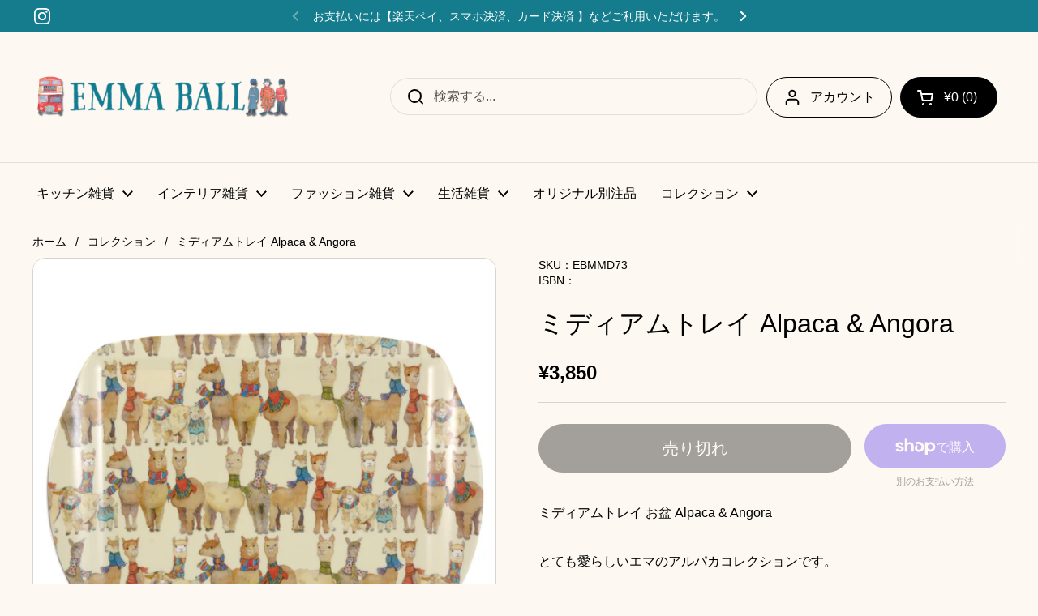

--- FILE ---
content_type: text/html; charset=utf-8
request_url: https://emmaball.jp/products/%E3%83%9F%E3%83%87%E3%82%A3%E3%82%A2%E3%83%A0%E3%83%88%E3%83%AC%E3%82%A4-alpaca-angora
body_size: 38780
content:
<!doctype html><html class="no-js" lang="ja" dir="ltr">
<head>

	<meta charset="utf-8">
  <meta http-equiv="X-UA-Compatible" content="IE=edge,chrome=1">
  <meta name="viewport" content="width=device-width, initial-scale=1.0, height=device-height, minimum-scale=1.0"><link rel="shortcut icon" href="//emmaball.jp/cdn/shop/files/Favicon.jpg?crop=center&height=32&v=1680072364&width=32" type="image/png" /><title>ミディアムトレイ Alpaca &amp; Angora - 英国雑貨 Emma Ball</title><meta name="description" content="イギリスのデザイナー「エマボール」の水彩画をあしらったかわいいトレイです。犬や猫などの動物、イギリスの地方の風景画のデザインなど多数を取り揃えております。 - 英国雑貨 インテリア キッチン雑貨 イギリス おしゃれ 可愛い 人気 動物 犬 猫 プレゼント">

<meta property="og:site_name" content="Emma Ball">
<meta property="og:url" content="https://emmaball.jp/products/%e3%83%9f%e3%83%87%e3%82%a3%e3%82%a2%e3%83%a0%e3%83%88%e3%83%ac%e3%82%a4-alpaca-angora">
<meta property="og:title" content="ミディアムトレイ Alpaca &amp; Angora - 英国雑貨 Emma Ball">
<meta property="og:type" content="product">
<meta property="og:description" content="イギリスのデザイナー「エマボール」の水彩画をあしらったかわいいトレイです。犬や猫などの動物、イギリスの地方の風景画のデザインなど多数を取り揃えております。 - 英国雑貨 インテリア キッチン雑貨 イギリス おしゃれ 可愛い 人気 動物 犬 猫 プレゼント"><meta property="og:image" content="http://emmaball.jp/cdn/shop/products/EBMMD73_1r.jpg?v=1678260160">
  <meta property="og:image:secure_url" content="https://emmaball.jp/cdn/shop/products/EBMMD73_1r.jpg?v=1678260160">
  <meta property="og:image:width" content="1000">
  <meta property="og:image:height" content="1000"><meta property="og:price:amount" content="3,850">
  <meta property="og:price:currency" content="JPY"><meta name="twitter:card" content="summary_large_image">
<meta name="twitter:title" content="ミディアムトレイ Alpaca &amp; Angora - 英国雑貨 Emma Ball">
<meta name="twitter:description" content="イギリスのデザイナー「エマボール」の水彩画をあしらったかわいいトレイです。犬や猫などの動物、イギリスの地方の風景画のデザインなど多数を取り揃えております。 - 英国雑貨 インテリア キッチン雑貨 イギリス おしゃれ 可愛い 人気 動物 犬 猫 プレゼント"><script type="application/ld+json">
  [
    {
      "@context": "https://schema.org",
      "@type": "WebSite",
      "name": "Emma Ball",
      "url": "https:\/\/emmaball.jp"
    },
    {
      "@context": "https://schema.org",
      "@type": "Organization",
      "name": "Emma Ball",
      "url": "https:\/\/emmaball.jp"
    }
  ]
</script>

<script type="application/ld+json">
{
  "@context": "http://schema.org",
  "@type": "BreadcrumbList",
  "itemListElement": [
    {
      "@type": "ListItem",
      "position": 1,
      "name": "ホーム",
      "item": "https://emmaball.jp"
    },{
        "@type": "ListItem",
        "position": 2,
        "name": "ミディアムトレイ Alpaca \u0026 Angora",
        "item": "https://emmaball.jp/products/%E3%83%9F%E3%83%87%E3%82%A3%E3%82%A2%E3%83%A0%E3%83%88%E3%83%AC%E3%82%A4-alpaca-angora"
      }]
}
</script><script type="application/ld+json">
  {
    "@context": "http://schema.org",
    "@type": "Product",
    "name": "ミディアムトレイ Alpaca \u0026 Angora",
    "url": "https:\/\/emmaball.jp\/products\/%E3%83%9F%E3%83%87%E3%82%A3%E3%82%A2%E3%83%A0%E3%83%88%E3%83%AC%E3%82%A4-alpaca-angora",
    "offers": [{
          "@type" : "Offer","sku": "EBMMD73","availability" : "http://schema.org/OutOfStock",
          "price" : 3850.0,
          "priceCurrency" : "JPY",
          "url" : "https:\/\/emmaball.jp\/products\/%E3%83%9F%E3%83%87%E3%82%A3%E3%82%A2%E3%83%A0%E3%83%88%E3%83%AC%E3%82%A4-alpaca-angora?variant=44684786467089"
        }
],
    "brand": {
      "@type": "Brand",
      "name": "Emma Ball"
    },
    "description": "ミディアムトレイ お盆 Alpaca \u0026amp; Angora\nとても愛らしいエマのアルパカコレクションです。\n",
    "category": "","sku": "EBMMD73",
    "image": {
      "@type": "ImageObject",
      "url": "https:\/\/emmaball.jp\/cdn\/shop\/products\/EBMMD73_1r.jpg?v=1678260160",
      "image": "https:\/\/emmaball.jp\/cdn\/shop\/products\/EBMMD73_1r.jpg?v=1678260160",
      "name": "エマボール ミディアムトレイ Alpaca \u0026 Angora アルパカ キッチントレー キッチントレイ プレート カフェトレイ トレイ トレー お盆 おぼん",
      "width": "1000",
      "height": "1000"
    }
  }
  </script><link rel="canonical" href="https://emmaball.jp/products/%e3%83%9f%e3%83%87%e3%82%a3%e3%82%a2%e3%83%a0%e3%83%88%e3%83%ac%e3%82%a4-alpaca-angora">

  <link rel="preconnect" href="https://cdn.shopify.com"><link href="//emmaball.jp/cdn/shop/t/5/assets/theme.css?v=72166438209717664881679968726" as="style" rel="preload"><link href="//emmaball.jp/cdn/shop/t/5/assets/section-header.css?v=92383808878965777691679968726" as="style" rel="preload"><link href="//emmaball.jp/cdn/shop/t/5/assets/section-main-product.css?v=541252247575257291679968726" as="style" rel="preload"><link rel="preload" as="image" href="//emmaball.jp/cdn/shop/products/EBMMD73_1r.jpg?v=1678260160&width=480" imagesrcset="//emmaball.jp/cdn/shop/products/EBMMD73_1r.jpg?v=1678260160&width=240 240w,//emmaball.jp/cdn/shop/products/EBMMD73_1r.jpg?v=1678260160&width=360 360w,//emmaball.jp/cdn/shop/products/EBMMD73_1r.jpg?v=1678260160&width=420 420w,//emmaball.jp/cdn/shop/products/EBMMD73_1r.jpg?v=1678260160&width=480 480w,//emmaball.jp/cdn/shop/products/EBMMD73_1r.jpg?v=1678260160&width=640 640w,//emmaball.jp/cdn/shop/products/EBMMD73_1r.jpg?v=1678260160&width=840 840w" imagesizes="(max-width: 767px) calc(100vw - 20px), (max-width: 1360px) 50vw, 620px"><style type="text/css">




</style>
<style type="text/css">

  :root {

    /* Direction */
    --direction: ltr;

    /* Font variables */

    --font-stack-headings: "system_ui", -apple-system, 'Segoe UI', Roboto, 'Helvetica Neue', 'Noto Sans', 'Liberation Sans', Arial, sans-serif, 'Apple Color Emoji', 'Segoe UI Emoji', 'Segoe UI Symbol', 'Noto Color Emoji';
    --font-weight-headings: 400;
    --font-style-headings: normal;

    --font-stack-body: "system_ui", -apple-system, 'Segoe UI', Roboto, 'Helvetica Neue', 'Noto Sans', 'Liberation Sans', Arial, sans-serif, 'Apple Color Emoji', 'Segoe UI Emoji', 'Segoe UI Symbol', 'Noto Color Emoji';
    --font-weight-body: 400;--font-weight-body-bold: 700;--font-style-body: normal;--font-weight-buttons: var(--font-weight-body);--font-weight-menu: var(--font-weight-body);--base-headings-size: 45;
    --base-headings-line: 1.5;
    --base-body-size: 16;
    --base-body-line: 1.4;

    --base-menu-size: 16;

    /* Color variables */

    --color-background-header: #fdf9f2;
    --color-secondary-background-header: rgba(0, 0, 0, 0.08);
    --color-opacity-background-header: rgba(253, 249, 242, 0);
    --color-text-header: #000000;
    --color-foreground-header: #fff;
    --color-accent-header: #000000;
    --color-foreground-accent-header: #fff;
    --color-borders-header: rgba(0, 0, 0, 0.1);

    --color-background-main: #fdf9f2;
    --color-secondary-background-main: rgba(0, 0, 0, 0.08);
    --color-third-background-main: rgba(0, 0, 0, 0.04);
    --color-fourth-background-main: rgba(0, 0, 0, 0.02);
    --color-opacity-background-main: rgba(253, 249, 242, 0);
    --color-text-main: #000000;
    --color-foreground-main: #fff;
    --color-secondary-text-main: rgba(0, 0, 0, 0.6);
    --color-accent-main: #000000;
    --color-foreground-accent-main: #fff;
    --color-borders-main: rgba(0, 0, 0, 0.15);

    --color-background-cards: #ffffff;
    --color-gradient-cards: ;
    --color-text-cards: #000000;
    --color-foreground-cards: #fff;
    --color-secondary-text-cards: rgba(0, 0, 0, 0.6);
    --color-accent-cards: #000000;
    --color-foreground-accent-cards: #fff;
    --color-borders-cards: #d9d9d9;

    --color-background-footer: #147c8c;
    --color-text-footer: #ffffff;
    --color-accent-footer: #e98c41;
    --color-borders-footer: rgba(255, 255, 255, 0.15);

    --color-borders-forms-primary: rgba(0, 0, 0, 0.3);
    --color-borders-forms-secondary: rgba(0, 0, 0, 0.6);

    /* Borders */

    --border-width-cards: 1px;
    --border-radius-cards: 15px;
    --border-width-buttons: 1px;
    --border-radius-buttons: 30px;
    --border-width-forms: 1px;
    --border-radius-forms: 5px;

    /* Shadows */
    --shadow-x-cards: 2px;
    --shadow-y-cards: 2px;
    --shadow-blur-cards: 2px;
    --color-shadow-cards: #a1a1a1;
    --shadow-x-buttons: 0px;
    --shadow-y-buttons: 0px;
    --shadow-blur-buttons: 0px;
    --color-shadow-buttons: rgba(0,0,0,0);

    /* Layout */

    --grid-gap-original-base: 16px;
    --container-vertical-space-base: 50px;
    --image-fit-padding: 10%;

  }

  .facets__summary, #main select, .sidebar select {
    background-image: url('data:image/svg+xml;utf8,<svg width="13" height="8" fill="none" xmlns="http://www.w3.org/2000/svg"><path d="M1.414.086 7.9 6.57 6.485 7.985 0 1.5 1.414.086Z" fill="%23000000"/><path d="M12.985 1.515 6.5 8 5.085 6.586 11.571.101l1.414 1.414Z" fill="%23000000"/></svg>');
  }

  .card .star-rating__stars {
    background-image: url('data:image/svg+xml;utf8,<svg width="20" height="13" viewBox="0 0 14 13" fill="none" xmlns="http://www.w3.org/2000/svg"><path d="m7 0 1.572 4.837h5.085l-4.114 2.99 1.572 4.836L7 9.673l-4.114 2.99 1.571-4.837-4.114-2.99h5.085L7 0Z" stroke="%23000000" stroke-width="1"/></svg>');
  }
  .card .star-rating__stars-active {
    background-image: url('data:image/svg+xml;utf8,<svg width="20" height="13" viewBox="0 0 14 13" fill="none" xmlns="http://www.w3.org/2000/svg"><path d="m7 0 1.572 4.837h5.085l-4.114 2.99 1.572 4.836L7 9.673l-4.114 2.99 1.571-4.837-4.114-2.99h5.085L7 0Z" fill="%23000000" stroke-width="0"/></svg>');
  }

  .star-rating__stars {
    background-image: url('data:image/svg+xml;utf8,<svg width="20" height="13" viewBox="0 0 14 13" fill="none" xmlns="http://www.w3.org/2000/svg"><path d="m7 0 1.572 4.837h5.085l-4.114 2.99 1.572 4.836L7 9.673l-4.114 2.99 1.571-4.837-4.114-2.99h5.085L7 0Z" stroke="%23000000" stroke-width="1"/></svg>');
  }
  .star-rating__stars-active {
    background-image: url('data:image/svg+xml;utf8,<svg width="20" height="13" viewBox="0 0 14 13" fill="none" xmlns="http://www.w3.org/2000/svg"><path d="m7 0 1.572 4.837h5.085l-4.114 2.99 1.572 4.836L7 9.673l-4.114 2.99 1.571-4.837-4.114-2.99h5.085L7 0Z" fill="%23000000" stroke-width="0"/></svg>');
  }

  .product-item {--color-text-cards: #000000;}.product-item .button {
      --color-text-cards: #147c8c;--color-foreground-cards: #fff;
    }</style>

<style id="root-height">
  :root {
    --window-height: 100vh;
  }
</style><link href="//emmaball.jp/cdn/shop/t/5/assets/theme.css?v=72166438209717664881679968726" rel="stylesheet" type="text/css" media="all" />

	<script>window.performance && window.performance.mark && window.performance.mark('shopify.content_for_header.start');</script><meta name="google-site-verification" content="8TEtHyJeJesvp_SVL_LhCJRcVjJTJdkTfx_Faor2q-0">
<meta name="facebook-domain-verification" content="f1cc01a0dt4bbemy1ly4aqu32848ri">
<meta id="shopify-digital-wallet" name="shopify-digital-wallet" content="/72807219473/digital_wallets/dialog">
<meta name="shopify-checkout-api-token" content="9fbc4149b9d2a356926a2ad9677be144">
<link rel="alternate" type="application/json+oembed" href="https://emmaball.jp/products/%e3%83%9f%e3%83%87%e3%82%a3%e3%82%a2%e3%83%a0%e3%83%88%e3%83%ac%e3%82%a4-alpaca-angora.oembed">
<script async="async" src="/checkouts/internal/preloads.js?locale=ja-JP"></script>
<link rel="preconnect" href="https://shop.app" crossorigin="anonymous">
<script async="async" src="https://shop.app/checkouts/internal/preloads.js?locale=ja-JP&shop_id=72807219473" crossorigin="anonymous"></script>
<script id="apple-pay-shop-capabilities" type="application/json">{"shopId":72807219473,"countryCode":"JP","currencyCode":"JPY","merchantCapabilities":["supports3DS"],"merchantId":"gid:\/\/shopify\/Shop\/72807219473","merchantName":"Emma Ball","requiredBillingContactFields":["postalAddress","email","phone"],"requiredShippingContactFields":["postalAddress","email","phone"],"shippingType":"shipping","supportedNetworks":["visa","masterCard","amex","jcb","discover"],"total":{"type":"pending","label":"Emma Ball","amount":"1.00"},"shopifyPaymentsEnabled":true,"supportsSubscriptions":true}</script>
<script id="shopify-features" type="application/json">{"accessToken":"9fbc4149b9d2a356926a2ad9677be144","betas":["rich-media-storefront-analytics"],"domain":"emmaball.jp","predictiveSearch":false,"shopId":72807219473,"locale":"ja"}</script>
<script>var Shopify = Shopify || {};
Shopify.shop = "978ead.myshopify.com";
Shopify.locale = "ja";
Shopify.currency = {"active":"JPY","rate":"1.0"};
Shopify.country = "JP";
Shopify.theme = {"name":"Local","id":146219303185,"schema_name":"Local","schema_version":"2.0.0","theme_store_id":1651,"role":"main"};
Shopify.theme.handle = "null";
Shopify.theme.style = {"id":null,"handle":null};
Shopify.cdnHost = "emmaball.jp/cdn";
Shopify.routes = Shopify.routes || {};
Shopify.routes.root = "/";</script>
<script type="module">!function(o){(o.Shopify=o.Shopify||{}).modules=!0}(window);</script>
<script>!function(o){function n(){var o=[];function n(){o.push(Array.prototype.slice.apply(arguments))}return n.q=o,n}var t=o.Shopify=o.Shopify||{};t.loadFeatures=n(),t.autoloadFeatures=n()}(window);</script>
<script>
  window.ShopifyPay = window.ShopifyPay || {};
  window.ShopifyPay.apiHost = "shop.app\/pay";
  window.ShopifyPay.redirectState = null;
</script>
<script id="shop-js-analytics" type="application/json">{"pageType":"product"}</script>
<script defer="defer" async type="module" src="//emmaball.jp/cdn/shopifycloud/shop-js/modules/v2/client.init-shop-cart-sync_0MstufBG.ja.esm.js"></script>
<script defer="defer" async type="module" src="//emmaball.jp/cdn/shopifycloud/shop-js/modules/v2/chunk.common_jll-23Z1.esm.js"></script>
<script defer="defer" async type="module" src="//emmaball.jp/cdn/shopifycloud/shop-js/modules/v2/chunk.modal_HXih6-AF.esm.js"></script>
<script type="module">
  await import("//emmaball.jp/cdn/shopifycloud/shop-js/modules/v2/client.init-shop-cart-sync_0MstufBG.ja.esm.js");
await import("//emmaball.jp/cdn/shopifycloud/shop-js/modules/v2/chunk.common_jll-23Z1.esm.js");
await import("//emmaball.jp/cdn/shopifycloud/shop-js/modules/v2/chunk.modal_HXih6-AF.esm.js");

  window.Shopify.SignInWithShop?.initShopCartSync?.({"fedCMEnabled":true,"windoidEnabled":true});

</script>
<script>
  window.Shopify = window.Shopify || {};
  if (!window.Shopify.featureAssets) window.Shopify.featureAssets = {};
  window.Shopify.featureAssets['shop-js'] = {"shop-cart-sync":["modules/v2/client.shop-cart-sync_DN7iwvRY.ja.esm.js","modules/v2/chunk.common_jll-23Z1.esm.js","modules/v2/chunk.modal_HXih6-AF.esm.js"],"init-fed-cm":["modules/v2/client.init-fed-cm_DmZOWWut.ja.esm.js","modules/v2/chunk.common_jll-23Z1.esm.js","modules/v2/chunk.modal_HXih6-AF.esm.js"],"shop-cash-offers":["modules/v2/client.shop-cash-offers_HFfvn_Gz.ja.esm.js","modules/v2/chunk.common_jll-23Z1.esm.js","modules/v2/chunk.modal_HXih6-AF.esm.js"],"shop-login-button":["modules/v2/client.shop-login-button_BVN3pvk0.ja.esm.js","modules/v2/chunk.common_jll-23Z1.esm.js","modules/v2/chunk.modal_HXih6-AF.esm.js"],"pay-button":["modules/v2/client.pay-button_CyS_4GVi.ja.esm.js","modules/v2/chunk.common_jll-23Z1.esm.js","modules/v2/chunk.modal_HXih6-AF.esm.js"],"shop-button":["modules/v2/client.shop-button_zh22db91.ja.esm.js","modules/v2/chunk.common_jll-23Z1.esm.js","modules/v2/chunk.modal_HXih6-AF.esm.js"],"avatar":["modules/v2/client.avatar_BTnouDA3.ja.esm.js"],"init-windoid":["modules/v2/client.init-windoid_BlVJIuJ5.ja.esm.js","modules/v2/chunk.common_jll-23Z1.esm.js","modules/v2/chunk.modal_HXih6-AF.esm.js"],"init-shop-for-new-customer-accounts":["modules/v2/client.init-shop-for-new-customer-accounts_BqzwtUK7.ja.esm.js","modules/v2/client.shop-login-button_BVN3pvk0.ja.esm.js","modules/v2/chunk.common_jll-23Z1.esm.js","modules/v2/chunk.modal_HXih6-AF.esm.js"],"init-shop-email-lookup-coordinator":["modules/v2/client.init-shop-email-lookup-coordinator_DKDv3hKi.ja.esm.js","modules/v2/chunk.common_jll-23Z1.esm.js","modules/v2/chunk.modal_HXih6-AF.esm.js"],"init-shop-cart-sync":["modules/v2/client.init-shop-cart-sync_0MstufBG.ja.esm.js","modules/v2/chunk.common_jll-23Z1.esm.js","modules/v2/chunk.modal_HXih6-AF.esm.js"],"shop-toast-manager":["modules/v2/client.shop-toast-manager_BkVvTGW3.ja.esm.js","modules/v2/chunk.common_jll-23Z1.esm.js","modules/v2/chunk.modal_HXih6-AF.esm.js"],"init-customer-accounts":["modules/v2/client.init-customer-accounts_CZbUHFPX.ja.esm.js","modules/v2/client.shop-login-button_BVN3pvk0.ja.esm.js","modules/v2/chunk.common_jll-23Z1.esm.js","modules/v2/chunk.modal_HXih6-AF.esm.js"],"init-customer-accounts-sign-up":["modules/v2/client.init-customer-accounts-sign-up_C0QA8nCd.ja.esm.js","modules/v2/client.shop-login-button_BVN3pvk0.ja.esm.js","modules/v2/chunk.common_jll-23Z1.esm.js","modules/v2/chunk.modal_HXih6-AF.esm.js"],"shop-follow-button":["modules/v2/client.shop-follow-button_CSkbpFfm.ja.esm.js","modules/v2/chunk.common_jll-23Z1.esm.js","modules/v2/chunk.modal_HXih6-AF.esm.js"],"checkout-modal":["modules/v2/client.checkout-modal_rYdHFJTE.ja.esm.js","modules/v2/chunk.common_jll-23Z1.esm.js","modules/v2/chunk.modal_HXih6-AF.esm.js"],"shop-login":["modules/v2/client.shop-login_DeXIozZF.ja.esm.js","modules/v2/chunk.common_jll-23Z1.esm.js","modules/v2/chunk.modal_HXih6-AF.esm.js"],"lead-capture":["modules/v2/client.lead-capture_DGEoeVgo.ja.esm.js","modules/v2/chunk.common_jll-23Z1.esm.js","modules/v2/chunk.modal_HXih6-AF.esm.js"],"payment-terms":["modules/v2/client.payment-terms_BXPcfuME.ja.esm.js","modules/v2/chunk.common_jll-23Z1.esm.js","modules/v2/chunk.modal_HXih6-AF.esm.js"]};
</script>
<script id="__st">var __st={"a":72807219473,"offset":32400,"reqid":"a7b2da45-6924-4b81-b410-b4875cf0b48f-1769256138","pageurl":"emmaball.jp\/products\/%E3%83%9F%E3%83%87%E3%82%A3%E3%82%A2%E3%83%A0%E3%83%88%E3%83%AC%E3%82%A4-alpaca-angora","u":"259115341b81","p":"product","rtyp":"product","rid":8221772874001};</script>
<script>window.ShopifyPaypalV4VisibilityTracking = true;</script>
<script id="captcha-bootstrap">!function(){'use strict';const t='contact',e='account',n='new_comment',o=[[t,t],['blogs',n],['comments',n],[t,'customer']],c=[[e,'customer_login'],[e,'guest_login'],[e,'recover_customer_password'],[e,'create_customer']],r=t=>t.map((([t,e])=>`form[action*='/${t}']:not([data-nocaptcha='true']) input[name='form_type'][value='${e}']`)).join(','),a=t=>()=>t?[...document.querySelectorAll(t)].map((t=>t.form)):[];function s(){const t=[...o],e=r(t);return a(e)}const i='password',u='form_key',d=['recaptcha-v3-token','g-recaptcha-response','h-captcha-response',i],f=()=>{try{return window.sessionStorage}catch{return}},m='__shopify_v',_=t=>t.elements[u];function p(t,e,n=!1){try{const o=window.sessionStorage,c=JSON.parse(o.getItem(e)),{data:r}=function(t){const{data:e,action:n}=t;return t[m]||n?{data:e,action:n}:{data:t,action:n}}(c);for(const[e,n]of Object.entries(r))t.elements[e]&&(t.elements[e].value=n);n&&o.removeItem(e)}catch(o){console.error('form repopulation failed',{error:o})}}const l='form_type',E='cptcha';function T(t){t.dataset[E]=!0}const w=window,h=w.document,L='Shopify',v='ce_forms',y='captcha';let A=!1;((t,e)=>{const n=(g='f06e6c50-85a8-45c8-87d0-21a2b65856fe',I='https://cdn.shopify.com/shopifycloud/storefront-forms-hcaptcha/ce_storefront_forms_captcha_hcaptcha.v1.5.2.iife.js',D={infoText:'hCaptchaによる保護',privacyText:'プライバシー',termsText:'利用規約'},(t,e,n)=>{const o=w[L][v],c=o.bindForm;if(c)return c(t,g,e,D).then(n);var r;o.q.push([[t,g,e,D],n]),r=I,A||(h.body.append(Object.assign(h.createElement('script'),{id:'captcha-provider',async:!0,src:r})),A=!0)});var g,I,D;w[L]=w[L]||{},w[L][v]=w[L][v]||{},w[L][v].q=[],w[L][y]=w[L][y]||{},w[L][y].protect=function(t,e){n(t,void 0,e),T(t)},Object.freeze(w[L][y]),function(t,e,n,w,h,L){const[v,y,A,g]=function(t,e,n){const i=e?o:[],u=t?c:[],d=[...i,...u],f=r(d),m=r(i),_=r(d.filter((([t,e])=>n.includes(e))));return[a(f),a(m),a(_),s()]}(w,h,L),I=t=>{const e=t.target;return e instanceof HTMLFormElement?e:e&&e.form},D=t=>v().includes(t);t.addEventListener('submit',(t=>{const e=I(t);if(!e)return;const n=D(e)&&!e.dataset.hcaptchaBound&&!e.dataset.recaptchaBound,o=_(e),c=g().includes(e)&&(!o||!o.value);(n||c)&&t.preventDefault(),c&&!n&&(function(t){try{if(!f())return;!function(t){const e=f();if(!e)return;const n=_(t);if(!n)return;const o=n.value;o&&e.removeItem(o)}(t);const e=Array.from(Array(32),(()=>Math.random().toString(36)[2])).join('');!function(t,e){_(t)||t.append(Object.assign(document.createElement('input'),{type:'hidden',name:u})),t.elements[u].value=e}(t,e),function(t,e){const n=f();if(!n)return;const o=[...t.querySelectorAll(`input[type='${i}']`)].map((({name:t})=>t)),c=[...d,...o],r={};for(const[a,s]of new FormData(t).entries())c.includes(a)||(r[a]=s);n.setItem(e,JSON.stringify({[m]:1,action:t.action,data:r}))}(t,e)}catch(e){console.error('failed to persist form',e)}}(e),e.submit())}));const S=(t,e)=>{t&&!t.dataset[E]&&(n(t,e.some((e=>e===t))),T(t))};for(const o of['focusin','change'])t.addEventListener(o,(t=>{const e=I(t);D(e)&&S(e,y())}));const B=e.get('form_key'),M=e.get(l),P=B&&M;t.addEventListener('DOMContentLoaded',(()=>{const t=y();if(P)for(const e of t)e.elements[l].value===M&&p(e,B);[...new Set([...A(),...v().filter((t=>'true'===t.dataset.shopifyCaptcha))])].forEach((e=>S(e,t)))}))}(h,new URLSearchParams(w.location.search),n,t,e,['guest_login'])})(!0,!0)}();</script>
<script integrity="sha256-4kQ18oKyAcykRKYeNunJcIwy7WH5gtpwJnB7kiuLZ1E=" data-source-attribution="shopify.loadfeatures" defer="defer" src="//emmaball.jp/cdn/shopifycloud/storefront/assets/storefront/load_feature-a0a9edcb.js" crossorigin="anonymous"></script>
<script crossorigin="anonymous" defer="defer" src="//emmaball.jp/cdn/shopifycloud/storefront/assets/shopify_pay/storefront-65b4c6d7.js?v=20250812"></script>
<script data-source-attribution="shopify.dynamic_checkout.dynamic.init">var Shopify=Shopify||{};Shopify.PaymentButton=Shopify.PaymentButton||{isStorefrontPortableWallets:!0,init:function(){window.Shopify.PaymentButton.init=function(){};var t=document.createElement("script");t.src="https://emmaball.jp/cdn/shopifycloud/portable-wallets/latest/portable-wallets.ja.js",t.type="module",document.head.appendChild(t)}};
</script>
<script data-source-attribution="shopify.dynamic_checkout.buyer_consent">
  function portableWalletsHideBuyerConsent(e){var t=document.getElementById("shopify-buyer-consent"),n=document.getElementById("shopify-subscription-policy-button");t&&n&&(t.classList.add("hidden"),t.setAttribute("aria-hidden","true"),n.removeEventListener("click",e))}function portableWalletsShowBuyerConsent(e){var t=document.getElementById("shopify-buyer-consent"),n=document.getElementById("shopify-subscription-policy-button");t&&n&&(t.classList.remove("hidden"),t.removeAttribute("aria-hidden"),n.addEventListener("click",e))}window.Shopify?.PaymentButton&&(window.Shopify.PaymentButton.hideBuyerConsent=portableWalletsHideBuyerConsent,window.Shopify.PaymentButton.showBuyerConsent=portableWalletsShowBuyerConsent);
</script>
<script>
  function portableWalletsCleanup(e){e&&e.src&&console.error("Failed to load portable wallets script "+e.src);var t=document.querySelectorAll("shopify-accelerated-checkout .shopify-payment-button__skeleton, shopify-accelerated-checkout-cart .wallet-cart-button__skeleton"),e=document.getElementById("shopify-buyer-consent");for(let e=0;e<t.length;e++)t[e].remove();e&&e.remove()}function portableWalletsNotLoadedAsModule(e){e instanceof ErrorEvent&&"string"==typeof e.message&&e.message.includes("import.meta")&&"string"==typeof e.filename&&e.filename.includes("portable-wallets")&&(window.removeEventListener("error",portableWalletsNotLoadedAsModule),window.Shopify.PaymentButton.failedToLoad=e,"loading"===document.readyState?document.addEventListener("DOMContentLoaded",window.Shopify.PaymentButton.init):window.Shopify.PaymentButton.init())}window.addEventListener("error",portableWalletsNotLoadedAsModule);
</script>

<script type="module" src="https://emmaball.jp/cdn/shopifycloud/portable-wallets/latest/portable-wallets.ja.js" onError="portableWalletsCleanup(this)" crossorigin="anonymous"></script>
<script nomodule>
  document.addEventListener("DOMContentLoaded", portableWalletsCleanup);
</script>

<link id="shopify-accelerated-checkout-styles" rel="stylesheet" media="screen" href="https://emmaball.jp/cdn/shopifycloud/portable-wallets/latest/accelerated-checkout-backwards-compat.css" crossorigin="anonymous">
<style id="shopify-accelerated-checkout-cart">
        #shopify-buyer-consent {
  margin-top: 1em;
  display: inline-block;
  width: 100%;
}

#shopify-buyer-consent.hidden {
  display: none;
}

#shopify-subscription-policy-button {
  background: none;
  border: none;
  padding: 0;
  text-decoration: underline;
  font-size: inherit;
  cursor: pointer;
}

#shopify-subscription-policy-button::before {
  box-shadow: none;
}

      </style>

<script>window.performance && window.performance.mark && window.performance.mark('shopify.content_for_header.end');</script>

  <script>
    const rbi = [];
    const ribSetSize = (img) => {
      if ( img.offsetWidth / img.dataset.ratio < img.offsetHeight ) {
        img.setAttribute('sizes', `${Math.ceil(img.offsetHeight * img.dataset.ratio)}px`);
      } else {
        img.setAttribute('sizes', `${Math.ceil(img.offsetWidth)}px`);
      }
    }
    const debounce = (fn, wait) => {
      let t;
      return (...args) => {
        clearTimeout(t);
        t = setTimeout(() => fn.apply(this, args), wait);
      };
    }
    window.KEYCODES = {
      TAB: 9,
      ESC: 27,
      DOWN: 40,
      RIGHT: 39,
      UP: 38,
      LEFT: 37,
      RETURN: 13
    };
    window.addEventListener('resize', debounce(()=>{
      for ( let img of rbi ) {
        ribSetSize(img);
      }
    }, 250));
  </script><noscript>
    <link rel="stylesheet" href="//emmaball.jp/cdn/shop/t/5/assets/theme-noscript.css?v=143499523122431679711679968726">
  </noscript>

<!-- BEGIN app block: shopify://apps/fontify/blocks/app-embed/334490e2-2153-4a2e-a452-e90bdeffa3cc --><link rel="preconnect" href="https://cdn.nitroapps.co" crossorigin=""><!-- app metafields --><link rel="stylesheet" href="https://fonts.googleapis.com/css2?family=Noto+Sans+JP:wght@100;300;400;500;700;900&display=swap" />
                     
<style type="text/css" id="nitro-fontify" >
				 
		 
					body,h1,h2,h3,h4,h5,h6,p,a,li,*:not(.fa):not([class*="pe-"]):not(.lni):not(i[class*="iccl-"]):not(i[class*="la"]):not(i[class*="fa"]):not(.jdgm-star){
				font-family: 'Noto Sans JP' ;
				
			}
		 
	</style>
<script>
    console.log(null);
    console.log(null);
  </script><script
  type="text/javascript"
  id="fontify-scripts"
>
  
  (function () {
    // Prevent duplicate execution
    if (window.fontifyScriptInitialized) {
      return;
    }
    window.fontifyScriptInitialized = true;

    if (window.opener) {
      // Remove existing listener if any before adding new one
      if (window.fontifyMessageListener) {
        window.removeEventListener('message', window.fontifyMessageListener, false);
      }

      function watchClosedWindow() {
        let itv = setInterval(function () {
          if (!window.opener || window.opener.closed) {
            clearInterval(itv);
            window.close();
          }
        }, 1000);
      }

      // Helper function to inject scripts and links from vite-tag content
      function injectScript(encodedContent) {
        

        // Decode HTML entities
        const tempTextarea = document.createElement('textarea');
        tempTextarea.innerHTML = encodedContent;
        const viteContent = tempTextarea.value;

        // Parse HTML content
        const tempDiv = document.createElement('div');
        tempDiv.innerHTML = viteContent;

        // Track duplicates within tempDiv only
        const scriptIds = new Set();
        const scriptSrcs = new Set();
        const linkKeys = new Set();

        // Helper to clone element attributes
        function cloneAttributes(source, target) {
          Array.from(source.attributes).forEach(function(attr) {
            if (attr.name === 'crossorigin') {
              target.crossOrigin = attr.value;
            } else {
              target.setAttribute(attr.name, attr.value);
            }
          });
          if (source.textContent) {
            target.textContent = source.textContent;
          }
        }

        // Inject scripts (filter duplicates within tempDiv)
        tempDiv.querySelectorAll('script').forEach(function(script) {
          const scriptId = script.getAttribute('id');
          const scriptSrc = script.getAttribute('src');

          // Skip if duplicate in tempDiv
          if ((scriptId && scriptIds.has(scriptId)) || (scriptSrc && scriptSrcs.has(scriptSrc))) {
            return;
          }

          // Track script
          if (scriptId) scriptIds.add(scriptId);
          if (scriptSrc) scriptSrcs.add(scriptSrc);

          // Clone and inject
          const newScript = document.createElement('script');
          cloneAttributes(script, newScript);

          document.head.appendChild(newScript);
        });

        // Inject links (filter duplicates within tempDiv)
        tempDiv.querySelectorAll('link').forEach(function(link) {
          const linkHref = link.getAttribute('href');
          const linkRel = link.getAttribute('rel') || '';
          const key = linkHref + '|' + linkRel;

          // Skip if duplicate in tempDiv
          if (linkHref && linkKeys.has(key)) {
            return;
          }

          // Track link
          if (linkHref) linkKeys.add(key);

          // Clone and inject
          const newLink = document.createElement('link');
          cloneAttributes(link, newLink);
          document.head.appendChild(newLink);
        });
      }

      // Function to apply preview font data


      function receiveMessage(event) {
        watchClosedWindow();
        if (event.data.action == 'fontify_ready') {
          console.log('fontify_ready');
          injectScript(`&lt;!-- BEGIN app snippet: vite-tag --&gt;


  &lt;script src=&quot;https://cdn.shopify.com/extensions/019bafe3-77e1-7e6a-87b2-cbeff3e5cd6f/fontify-polaris-11/assets/main-B3V8Mu2P.js&quot; type=&quot;module&quot; crossorigin=&quot;anonymous&quot;&gt;&lt;/script&gt;

&lt;!-- END app snippet --&gt;
  &lt;!-- BEGIN app snippet: vite-tag --&gt;


  &lt;link href=&quot;//cdn.shopify.com/extensions/019bafe3-77e1-7e6a-87b2-cbeff3e5cd6f/fontify-polaris-11/assets/main-GVRB1u2d.css&quot; rel=&quot;stylesheet&quot; type=&quot;text/css&quot; media=&quot;all&quot; /&gt;

&lt;!-- END app snippet --&gt;
`);

        } else if (event.data.action == 'font_audit_ready') {
          injectScript(`&lt;!-- BEGIN app snippet: vite-tag --&gt;


  &lt;script src=&quot;https://cdn.shopify.com/extensions/019bafe3-77e1-7e6a-87b2-cbeff3e5cd6f/fontify-polaris-11/assets/audit-DDeWPAiq.js&quot; type=&quot;module&quot; crossorigin=&quot;anonymous&quot;&gt;&lt;/script&gt;

&lt;!-- END app snippet --&gt;
  &lt;!-- BEGIN app snippet: vite-tag --&gt;


  &lt;link href=&quot;//cdn.shopify.com/extensions/019bafe3-77e1-7e6a-87b2-cbeff3e5cd6f/fontify-polaris-11/assets/audit-CNr6hPle.css&quot; rel=&quot;stylesheet&quot; type=&quot;text/css&quot; media=&quot;all&quot; /&gt;

&lt;!-- END app snippet --&gt;
`);

        } else if (event.data.action == 'preview_font_data') {
          const fontData = event?.data || null;
          window.fontifyPreviewData = fontData;
          injectScript(`&lt;!-- BEGIN app snippet: vite-tag --&gt;


  &lt;script src=&quot;https://cdn.shopify.com/extensions/019bafe3-77e1-7e6a-87b2-cbeff3e5cd6f/fontify-polaris-11/assets/preview-CH6oXAfY.js&quot; type=&quot;module&quot; crossorigin=&quot;anonymous&quot;&gt;&lt;/script&gt;

&lt;!-- END app snippet --&gt;
`);
        }
      }

      // Store reference to listener for cleanup
      window.fontifyMessageListener = receiveMessage;
      window.addEventListener('message', receiveMessage, false);

      // Send init message when window is opened from opener
      if (window.opener) {
        window.opener.postMessage({ action: `${window.name}_init`, data: JSON.parse(JSON.stringify({})) }, '*');
      }
    }
  })();
</script>


<!-- END app block --><link href="https://monorail-edge.shopifysvc.com" rel="dns-prefetch">
<script>(function(){if ("sendBeacon" in navigator && "performance" in window) {try {var session_token_from_headers = performance.getEntriesByType('navigation')[0].serverTiming.find(x => x.name == '_s').description;} catch {var session_token_from_headers = undefined;}var session_cookie_matches = document.cookie.match(/_shopify_s=([^;]*)/);var session_token_from_cookie = session_cookie_matches && session_cookie_matches.length === 2 ? session_cookie_matches[1] : "";var session_token = session_token_from_headers || session_token_from_cookie || "";function handle_abandonment_event(e) {var entries = performance.getEntries().filter(function(entry) {return /monorail-edge.shopifysvc.com/.test(entry.name);});if (!window.abandonment_tracked && entries.length === 0) {window.abandonment_tracked = true;var currentMs = Date.now();var navigation_start = performance.timing.navigationStart;var payload = {shop_id: 72807219473,url: window.location.href,navigation_start,duration: currentMs - navigation_start,session_token,page_type: "product"};window.navigator.sendBeacon("https://monorail-edge.shopifysvc.com/v1/produce", JSON.stringify({schema_id: "online_store_buyer_site_abandonment/1.1",payload: payload,metadata: {event_created_at_ms: currentMs,event_sent_at_ms: currentMs}}));}}window.addEventListener('pagehide', handle_abandonment_event);}}());</script>
<script id="web-pixels-manager-setup">(function e(e,d,r,n,o){if(void 0===o&&(o={}),!Boolean(null===(a=null===(i=window.Shopify)||void 0===i?void 0:i.analytics)||void 0===a?void 0:a.replayQueue)){var i,a;window.Shopify=window.Shopify||{};var t=window.Shopify;t.analytics=t.analytics||{};var s=t.analytics;s.replayQueue=[],s.publish=function(e,d,r){return s.replayQueue.push([e,d,r]),!0};try{self.performance.mark("wpm:start")}catch(e){}var l=function(){var e={modern:/Edge?\/(1{2}[4-9]|1[2-9]\d|[2-9]\d{2}|\d{4,})\.\d+(\.\d+|)|Firefox\/(1{2}[4-9]|1[2-9]\d|[2-9]\d{2}|\d{4,})\.\d+(\.\d+|)|Chrom(ium|e)\/(9{2}|\d{3,})\.\d+(\.\d+|)|(Maci|X1{2}).+ Version\/(15\.\d+|(1[6-9]|[2-9]\d|\d{3,})\.\d+)([,.]\d+|)( \(\w+\)|)( Mobile\/\w+|) Safari\/|Chrome.+OPR\/(9{2}|\d{3,})\.\d+\.\d+|(CPU[ +]OS|iPhone[ +]OS|CPU[ +]iPhone|CPU IPhone OS|CPU iPad OS)[ +]+(15[._]\d+|(1[6-9]|[2-9]\d|\d{3,})[._]\d+)([._]\d+|)|Android:?[ /-](13[3-9]|1[4-9]\d|[2-9]\d{2}|\d{4,})(\.\d+|)(\.\d+|)|Android.+Firefox\/(13[5-9]|1[4-9]\d|[2-9]\d{2}|\d{4,})\.\d+(\.\d+|)|Android.+Chrom(ium|e)\/(13[3-9]|1[4-9]\d|[2-9]\d{2}|\d{4,})\.\d+(\.\d+|)|SamsungBrowser\/([2-9]\d|\d{3,})\.\d+/,legacy:/Edge?\/(1[6-9]|[2-9]\d|\d{3,})\.\d+(\.\d+|)|Firefox\/(5[4-9]|[6-9]\d|\d{3,})\.\d+(\.\d+|)|Chrom(ium|e)\/(5[1-9]|[6-9]\d|\d{3,})\.\d+(\.\d+|)([\d.]+$|.*Safari\/(?![\d.]+ Edge\/[\d.]+$))|(Maci|X1{2}).+ Version\/(10\.\d+|(1[1-9]|[2-9]\d|\d{3,})\.\d+)([,.]\d+|)( \(\w+\)|)( Mobile\/\w+|) Safari\/|Chrome.+OPR\/(3[89]|[4-9]\d|\d{3,})\.\d+\.\d+|(CPU[ +]OS|iPhone[ +]OS|CPU[ +]iPhone|CPU IPhone OS|CPU iPad OS)[ +]+(10[._]\d+|(1[1-9]|[2-9]\d|\d{3,})[._]\d+)([._]\d+|)|Android:?[ /-](13[3-9]|1[4-9]\d|[2-9]\d{2}|\d{4,})(\.\d+|)(\.\d+|)|Mobile Safari.+OPR\/([89]\d|\d{3,})\.\d+\.\d+|Android.+Firefox\/(13[5-9]|1[4-9]\d|[2-9]\d{2}|\d{4,})\.\d+(\.\d+|)|Android.+Chrom(ium|e)\/(13[3-9]|1[4-9]\d|[2-9]\d{2}|\d{4,})\.\d+(\.\d+|)|Android.+(UC? ?Browser|UCWEB|U3)[ /]?(15\.([5-9]|\d{2,})|(1[6-9]|[2-9]\d|\d{3,})\.\d+)\.\d+|SamsungBrowser\/(5\.\d+|([6-9]|\d{2,})\.\d+)|Android.+MQ{2}Browser\/(14(\.(9|\d{2,})|)|(1[5-9]|[2-9]\d|\d{3,})(\.\d+|))(\.\d+|)|K[Aa][Ii]OS\/(3\.\d+|([4-9]|\d{2,})\.\d+)(\.\d+|)/},d=e.modern,r=e.legacy,n=navigator.userAgent;return n.match(d)?"modern":n.match(r)?"legacy":"unknown"}(),u="modern"===l?"modern":"legacy",c=(null!=n?n:{modern:"",legacy:""})[u],f=function(e){return[e.baseUrl,"/wpm","/b",e.hashVersion,"modern"===e.buildTarget?"m":"l",".js"].join("")}({baseUrl:d,hashVersion:r,buildTarget:u}),m=function(e){var d=e.version,r=e.bundleTarget,n=e.surface,o=e.pageUrl,i=e.monorailEndpoint;return{emit:function(e){var a=e.status,t=e.errorMsg,s=(new Date).getTime(),l=JSON.stringify({metadata:{event_sent_at_ms:s},events:[{schema_id:"web_pixels_manager_load/3.1",payload:{version:d,bundle_target:r,page_url:o,status:a,surface:n,error_msg:t},metadata:{event_created_at_ms:s}}]});if(!i)return console&&console.warn&&console.warn("[Web Pixels Manager] No Monorail endpoint provided, skipping logging."),!1;try{return self.navigator.sendBeacon.bind(self.navigator)(i,l)}catch(e){}var u=new XMLHttpRequest;try{return u.open("POST",i,!0),u.setRequestHeader("Content-Type","text/plain"),u.send(l),!0}catch(e){return console&&console.warn&&console.warn("[Web Pixels Manager] Got an unhandled error while logging to Monorail."),!1}}}}({version:r,bundleTarget:l,surface:e.surface,pageUrl:self.location.href,monorailEndpoint:e.monorailEndpoint});try{o.browserTarget=l,function(e){var d=e.src,r=e.async,n=void 0===r||r,o=e.onload,i=e.onerror,a=e.sri,t=e.scriptDataAttributes,s=void 0===t?{}:t,l=document.createElement("script"),u=document.querySelector("head"),c=document.querySelector("body");if(l.async=n,l.src=d,a&&(l.integrity=a,l.crossOrigin="anonymous"),s)for(var f in s)if(Object.prototype.hasOwnProperty.call(s,f))try{l.dataset[f]=s[f]}catch(e){}if(o&&l.addEventListener("load",o),i&&l.addEventListener("error",i),u)u.appendChild(l);else{if(!c)throw new Error("Did not find a head or body element to append the script");c.appendChild(l)}}({src:f,async:!0,onload:function(){if(!function(){var e,d;return Boolean(null===(d=null===(e=window.Shopify)||void 0===e?void 0:e.analytics)||void 0===d?void 0:d.initialized)}()){var d=window.webPixelsManager.init(e)||void 0;if(d){var r=window.Shopify.analytics;r.replayQueue.forEach((function(e){var r=e[0],n=e[1],o=e[2];d.publishCustomEvent(r,n,o)})),r.replayQueue=[],r.publish=d.publishCustomEvent,r.visitor=d.visitor,r.initialized=!0}}},onerror:function(){return m.emit({status:"failed",errorMsg:"".concat(f," has failed to load")})},sri:function(e){var d=/^sha384-[A-Za-z0-9+/=]+$/;return"string"==typeof e&&d.test(e)}(c)?c:"",scriptDataAttributes:o}),m.emit({status:"loading"})}catch(e){m.emit({status:"failed",errorMsg:(null==e?void 0:e.message)||"Unknown error"})}}})({shopId: 72807219473,storefrontBaseUrl: "https://emmaball.jp",extensionsBaseUrl: "https://extensions.shopifycdn.com/cdn/shopifycloud/web-pixels-manager",monorailEndpoint: "https://monorail-edge.shopifysvc.com/unstable/produce_batch",surface: "storefront-renderer",enabledBetaFlags: ["2dca8a86"],webPixelsConfigList: [{"id":"746193169","configuration":"{\"config\":\"{\\\"pixel_id\\\":\\\"G-F559FBEM26\\\",\\\"target_country\\\":\\\"JP\\\",\\\"gtag_events\\\":[{\\\"type\\\":\\\"begin_checkout\\\",\\\"action_label\\\":\\\"G-F559FBEM26\\\"},{\\\"type\\\":\\\"search\\\",\\\"action_label\\\":\\\"G-F559FBEM26\\\"},{\\\"type\\\":\\\"view_item\\\",\\\"action_label\\\":[\\\"G-F559FBEM26\\\",\\\"MC-5BW6466TBM\\\"]},{\\\"type\\\":\\\"purchase\\\",\\\"action_label\\\":[\\\"G-F559FBEM26\\\",\\\"MC-5BW6466TBM\\\"]},{\\\"type\\\":\\\"page_view\\\",\\\"action_label\\\":[\\\"G-F559FBEM26\\\",\\\"MC-5BW6466TBM\\\"]},{\\\"type\\\":\\\"add_payment_info\\\",\\\"action_label\\\":\\\"G-F559FBEM26\\\"},{\\\"type\\\":\\\"add_to_cart\\\",\\\"action_label\\\":\\\"G-F559FBEM26\\\"}],\\\"enable_monitoring_mode\\\":false}\"}","eventPayloadVersion":"v1","runtimeContext":"OPEN","scriptVersion":"b2a88bafab3e21179ed38636efcd8a93","type":"APP","apiClientId":1780363,"privacyPurposes":[],"dataSharingAdjustments":{"protectedCustomerApprovalScopes":["read_customer_address","read_customer_email","read_customer_name","read_customer_personal_data","read_customer_phone"]}},{"id":"shopify-app-pixel","configuration":"{}","eventPayloadVersion":"v1","runtimeContext":"STRICT","scriptVersion":"0450","apiClientId":"shopify-pixel","type":"APP","privacyPurposes":["ANALYTICS","MARKETING"]},{"id":"shopify-custom-pixel","eventPayloadVersion":"v1","runtimeContext":"LAX","scriptVersion":"0450","apiClientId":"shopify-pixel","type":"CUSTOM","privacyPurposes":["ANALYTICS","MARKETING"]}],isMerchantRequest: false,initData: {"shop":{"name":"Emma Ball","paymentSettings":{"currencyCode":"JPY"},"myshopifyDomain":"978ead.myshopify.com","countryCode":"JP","storefrontUrl":"https:\/\/emmaball.jp"},"customer":null,"cart":null,"checkout":null,"productVariants":[{"price":{"amount":3850.0,"currencyCode":"JPY"},"product":{"title":"ミディアムトレイ Alpaca \u0026 Angora","vendor":"Emma Ball","id":"8221772874001","untranslatedTitle":"ミディアムトレイ Alpaca \u0026 Angora","url":"\/products\/%E3%83%9F%E3%83%87%E3%82%A3%E3%82%A2%E3%83%A0%E3%83%88%E3%83%AC%E3%82%A4-alpaca-angora","type":""},"id":"44684786467089","image":{"src":"\/\/emmaball.jp\/cdn\/shop\/products\/EBMMD73_1r.jpg?v=1678260160"},"sku":"EBMMD73","title":"Default Title","untranslatedTitle":"Default Title"}],"purchasingCompany":null},},"https://emmaball.jp/cdn","fcfee988w5aeb613cpc8e4bc33m6693e112",{"modern":"","legacy":""},{"shopId":"72807219473","storefrontBaseUrl":"https:\/\/emmaball.jp","extensionBaseUrl":"https:\/\/extensions.shopifycdn.com\/cdn\/shopifycloud\/web-pixels-manager","surface":"storefront-renderer","enabledBetaFlags":"[\"2dca8a86\"]","isMerchantRequest":"false","hashVersion":"fcfee988w5aeb613cpc8e4bc33m6693e112","publish":"custom","events":"[[\"page_viewed\",{}],[\"product_viewed\",{\"productVariant\":{\"price\":{\"amount\":3850.0,\"currencyCode\":\"JPY\"},\"product\":{\"title\":\"ミディアムトレイ Alpaca \u0026 Angora\",\"vendor\":\"Emma Ball\",\"id\":\"8221772874001\",\"untranslatedTitle\":\"ミディアムトレイ Alpaca \u0026 Angora\",\"url\":\"\/products\/%E3%83%9F%E3%83%87%E3%82%A3%E3%82%A2%E3%83%A0%E3%83%88%E3%83%AC%E3%82%A4-alpaca-angora\",\"type\":\"\"},\"id\":\"44684786467089\",\"image\":{\"src\":\"\/\/emmaball.jp\/cdn\/shop\/products\/EBMMD73_1r.jpg?v=1678260160\"},\"sku\":\"EBMMD73\",\"title\":\"Default Title\",\"untranslatedTitle\":\"Default Title\"}}]]"});</script><script>
  window.ShopifyAnalytics = window.ShopifyAnalytics || {};
  window.ShopifyAnalytics.meta = window.ShopifyAnalytics.meta || {};
  window.ShopifyAnalytics.meta.currency = 'JPY';
  var meta = {"product":{"id":8221772874001,"gid":"gid:\/\/shopify\/Product\/8221772874001","vendor":"Emma Ball","type":"","handle":"ミディアムトレイ-alpaca-angora","variants":[{"id":44684786467089,"price":385000,"name":"ミディアムトレイ Alpaca \u0026 Angora","public_title":null,"sku":"EBMMD73"}],"remote":false},"page":{"pageType":"product","resourceType":"product","resourceId":8221772874001,"requestId":"a7b2da45-6924-4b81-b410-b4875cf0b48f-1769256138"}};
  for (var attr in meta) {
    window.ShopifyAnalytics.meta[attr] = meta[attr];
  }
</script>
<script class="analytics">
  (function () {
    var customDocumentWrite = function(content) {
      var jquery = null;

      if (window.jQuery) {
        jquery = window.jQuery;
      } else if (window.Checkout && window.Checkout.$) {
        jquery = window.Checkout.$;
      }

      if (jquery) {
        jquery('body').append(content);
      }
    };

    var hasLoggedConversion = function(token) {
      if (token) {
        return document.cookie.indexOf('loggedConversion=' + token) !== -1;
      }
      return false;
    }

    var setCookieIfConversion = function(token) {
      if (token) {
        var twoMonthsFromNow = new Date(Date.now());
        twoMonthsFromNow.setMonth(twoMonthsFromNow.getMonth() + 2);

        document.cookie = 'loggedConversion=' + token + '; expires=' + twoMonthsFromNow;
      }
    }

    var trekkie = window.ShopifyAnalytics.lib = window.trekkie = window.trekkie || [];
    if (trekkie.integrations) {
      return;
    }
    trekkie.methods = [
      'identify',
      'page',
      'ready',
      'track',
      'trackForm',
      'trackLink'
    ];
    trekkie.factory = function(method) {
      return function() {
        var args = Array.prototype.slice.call(arguments);
        args.unshift(method);
        trekkie.push(args);
        return trekkie;
      };
    };
    for (var i = 0; i < trekkie.methods.length; i++) {
      var key = trekkie.methods[i];
      trekkie[key] = trekkie.factory(key);
    }
    trekkie.load = function(config) {
      trekkie.config = config || {};
      trekkie.config.initialDocumentCookie = document.cookie;
      var first = document.getElementsByTagName('script')[0];
      var script = document.createElement('script');
      script.type = 'text/javascript';
      script.onerror = function(e) {
        var scriptFallback = document.createElement('script');
        scriptFallback.type = 'text/javascript';
        scriptFallback.onerror = function(error) {
                var Monorail = {
      produce: function produce(monorailDomain, schemaId, payload) {
        var currentMs = new Date().getTime();
        var event = {
          schema_id: schemaId,
          payload: payload,
          metadata: {
            event_created_at_ms: currentMs,
            event_sent_at_ms: currentMs
          }
        };
        return Monorail.sendRequest("https://" + monorailDomain + "/v1/produce", JSON.stringify(event));
      },
      sendRequest: function sendRequest(endpointUrl, payload) {
        // Try the sendBeacon API
        if (window && window.navigator && typeof window.navigator.sendBeacon === 'function' && typeof window.Blob === 'function' && !Monorail.isIos12()) {
          var blobData = new window.Blob([payload], {
            type: 'text/plain'
          });

          if (window.navigator.sendBeacon(endpointUrl, blobData)) {
            return true;
          } // sendBeacon was not successful

        } // XHR beacon

        var xhr = new XMLHttpRequest();

        try {
          xhr.open('POST', endpointUrl);
          xhr.setRequestHeader('Content-Type', 'text/plain');
          xhr.send(payload);
        } catch (e) {
          console.log(e);
        }

        return false;
      },
      isIos12: function isIos12() {
        return window.navigator.userAgent.lastIndexOf('iPhone; CPU iPhone OS 12_') !== -1 || window.navigator.userAgent.lastIndexOf('iPad; CPU OS 12_') !== -1;
      }
    };
    Monorail.produce('monorail-edge.shopifysvc.com',
      'trekkie_storefront_load_errors/1.1',
      {shop_id: 72807219473,
      theme_id: 146219303185,
      app_name: "storefront",
      context_url: window.location.href,
      source_url: "//emmaball.jp/cdn/s/trekkie.storefront.8d95595f799fbf7e1d32231b9a28fd43b70c67d3.min.js"});

        };
        scriptFallback.async = true;
        scriptFallback.src = '//emmaball.jp/cdn/s/trekkie.storefront.8d95595f799fbf7e1d32231b9a28fd43b70c67d3.min.js';
        first.parentNode.insertBefore(scriptFallback, first);
      };
      script.async = true;
      script.src = '//emmaball.jp/cdn/s/trekkie.storefront.8d95595f799fbf7e1d32231b9a28fd43b70c67d3.min.js';
      first.parentNode.insertBefore(script, first);
    };
    trekkie.load(
      {"Trekkie":{"appName":"storefront","development":false,"defaultAttributes":{"shopId":72807219473,"isMerchantRequest":null,"themeId":146219303185,"themeCityHash":"5998077307960943409","contentLanguage":"ja","currency":"JPY","eventMetadataId":"d06ae241-4aa5-4877-b0da-12dbe037e5da"},"isServerSideCookieWritingEnabled":true,"monorailRegion":"shop_domain","enabledBetaFlags":["65f19447"]},"Session Attribution":{},"S2S":{"facebookCapiEnabled":false,"source":"trekkie-storefront-renderer","apiClientId":580111}}
    );

    var loaded = false;
    trekkie.ready(function() {
      if (loaded) return;
      loaded = true;

      window.ShopifyAnalytics.lib = window.trekkie;

      var originalDocumentWrite = document.write;
      document.write = customDocumentWrite;
      try { window.ShopifyAnalytics.merchantGoogleAnalytics.call(this); } catch(error) {};
      document.write = originalDocumentWrite;

      window.ShopifyAnalytics.lib.page(null,{"pageType":"product","resourceType":"product","resourceId":8221772874001,"requestId":"a7b2da45-6924-4b81-b410-b4875cf0b48f-1769256138","shopifyEmitted":true});

      var match = window.location.pathname.match(/checkouts\/(.+)\/(thank_you|post_purchase)/)
      var token = match? match[1]: undefined;
      if (!hasLoggedConversion(token)) {
        setCookieIfConversion(token);
        window.ShopifyAnalytics.lib.track("Viewed Product",{"currency":"JPY","variantId":44684786467089,"productId":8221772874001,"productGid":"gid:\/\/shopify\/Product\/8221772874001","name":"ミディアムトレイ Alpaca \u0026 Angora","price":"3850","sku":"EBMMD73","brand":"Emma Ball","variant":null,"category":"","nonInteraction":true,"remote":false},undefined,undefined,{"shopifyEmitted":true});
      window.ShopifyAnalytics.lib.track("monorail:\/\/trekkie_storefront_viewed_product\/1.1",{"currency":"JPY","variantId":44684786467089,"productId":8221772874001,"productGid":"gid:\/\/shopify\/Product\/8221772874001","name":"ミディアムトレイ Alpaca \u0026 Angora","price":"3850","sku":"EBMMD73","brand":"Emma Ball","variant":null,"category":"","nonInteraction":true,"remote":false,"referer":"https:\/\/emmaball.jp\/products\/%E3%83%9F%E3%83%87%E3%82%A3%E3%82%A2%E3%83%A0%E3%83%88%E3%83%AC%E3%82%A4-alpaca-angora"});
      }
    });


        var eventsListenerScript = document.createElement('script');
        eventsListenerScript.async = true;
        eventsListenerScript.src = "//emmaball.jp/cdn/shopifycloud/storefront/assets/shop_events_listener-3da45d37.js";
        document.getElementsByTagName('head')[0].appendChild(eventsListenerScript);

})();</script>
<script
  defer
  src="https://emmaball.jp/cdn/shopifycloud/perf-kit/shopify-perf-kit-3.0.4.min.js"
  data-application="storefront-renderer"
  data-shop-id="72807219473"
  data-render-region="gcp-us-east1"
  data-page-type="product"
  data-theme-instance-id="146219303185"
  data-theme-name="Local"
  data-theme-version="2.0.0"
  data-monorail-region="shop_domain"
  data-resource-timing-sampling-rate="10"
  data-shs="true"
  data-shs-beacon="true"
  data-shs-export-with-fetch="true"
  data-shs-logs-sample-rate="1"
  data-shs-beacon-endpoint="https://emmaball.jp/api/collect"
></script>
</head>

<body id="ミディアムトレイ-alpaca-amp-angora-英国雑貨-emma-ball" class="no-touchevents 
   
  template-product template-product 
  
  
">

  <a href="#main" class="visually-hidden skip-to-content" tabindex="0" data-js-inert>コンテンツへスキップ</a>

  <link href="//emmaball.jp/cdn/shop/t/5/assets/section-header.css?v=92383808878965777691679968726" rel="stylesheet" type="text/css" media="all" /><!-- BEGIN sections: header-group -->
<div id="shopify-section-sections--18363234091281__announcement" class="shopify-section shopify-section-group-header-group mount-announcement-bar"><script src="//emmaball.jp/cdn/shop/t/5/assets/section-announcement-bar.js?v=123650352326433034491679968726" defer></script><announcement-bar style="display:block" data-js-inert>
    <div class="container--large">
      <div class="announcement-bar">

        <div class="announcement-bar__social-icons lap-hide"><div class="social-icons"><a href="https://www.instagram.com/emmaball.jp/" target="_blank">
      <span class="visually-hidden">Instagram</span>
      <span class="icon" aria-hidden="true"><svg fill="none" height="120" viewBox="0 0 120 120" width="120" xmlns="http://www.w3.org/2000/svg"><path d="m60 10c-13.606 0-15.2957.0667-20.6092.289-5.3357.2668-8.9595 1.0894-12.1387 2.3344-3.2903 1.2895-6.0916 3.0013-8.8484 5.7803-2.779 2.7568-4.5131 5.5581-5.7803 8.8484-1.245 3.1792-2.0676 6.803-2.3344 12.1387-.2445 5.3357-.289 7.0254-.289 20.6092s.0667 15.2957.289 20.6092c.2668 5.3357 1.0894 8.9595 2.3344 12.1387 1.2895 3.2903 3.0013 6.0916 5.7803 8.8481 2.7568 2.779 5.5581 4.513 8.8484 5.781 3.1792 1.222 6.8253 2.067 12.1387 2.334 5.3357.245 7.0254.289 20.6092.289s15.2957-.067 20.6092-.289c5.3357-.267 8.9595-1.112 12.1387-2.334 3.2903-1.29 6.0916-3.002 8.8481-5.781 2.779-2.7565 4.513-5.5578 5.781-8.8481 1.222-3.1792 2.067-6.8253 2.334-12.1387.245-5.3357.289-7.0254.289-20.6092s-.067-15.2957-.289-20.6092c-.267-5.3357-1.112-8.9817-2.334-12.1387-1.29-3.2903-3.002-6.0916-5.781-8.8484-2.7565-2.779-5.5578-4.5131-8.8481-5.7803-3.1792-1.245-6.8253-2.0676-12.1387-2.3344-5.3135-.2445-7.0032-.289-20.6092-.289zm0 9.004c13.3615 0 14.94.0667 20.2312.289 4.8688.2223 7.5145 1.0449 9.2708 1.7341 2.3566.9115 3.9795 1.9787 5.7581 3.735 1.7341 1.7341 2.8235 3.4015 3.735 5.7581.6892 1.7564 1.5119 4.402 1.7339 9.2708.223 5.269.289 6.8697.289 20.2312s-.066 14.94-.311 20.2312c-.267 4.8689-1.0672 7.5145-1.7564 9.2708-.9559 2.3566-2.0008 3.9796-3.7572 5.7581-1.7563 1.7342-3.446 2.8235-5.7581 3.735-1.7341.6892-4.4242 1.5117-9.3152 1.7337-5.3135.223-6.8698.289-20.2535.289s-14.94-.066-20.2534-.311c-4.8689-.267-7.559-1.0669-9.3153-1.7561-2.3788-.956-4.0018-2.0009-5.7581-3.7573-1.7563-1.7563-2.8902-3.4459-3.735-5.7581-.7114-1.7341-1.5118-4.4242-1.7563-9.3152-.1779-5.2468-.2668-6.8697-.2668-20.1868 0-13.317.0889-14.9399.2668-20.2534.2668-4.8911 1.0671-7.5589 1.7563-9.3153.8671-2.3788 1.9787-4.0017 3.735-5.7581 1.7341-1.7341 3.3793-2.8679 5.7581-3.7572 1.7563-.6892 4.3797-1.4896 9.2708-1.7341 5.3135-.2001 6.8697-.2668 20.2312-.2668zm0 15.3402c-14.2063 0-25.6781 11.494-25.6781 25.678 0 14.2063 11.494 25.6781 25.6781 25.6781 14.2063 0 25.6781-11.494 25.6781-25.6781 0-14.184-11.494-25.678-25.6781-25.678zm0 42.3521c-9.2263 0-16.6741-7.4477-16.6741-16.6741 0-9.2263 7.4478-16.674 16.6741-16.674s16.6741 7.4477 16.6741 16.674c0 9.2264-7.4478 16.6741-16.6741 16.6741zm32.7257-43.3748c0 3.3348-2.7124 6.0026-6.0027 6.0026-3.3348 0-6.0027-2.69-6.0027-6.0026s2.7123-6.0027 6.0027-6.0027c3.2903 0 6.0027 2.6901 6.0027 6.0027z" fill="#000"/></svg></span>
    </a></div></div>
        
        <div class="announcement-bar__content"><span class="announcement-bar__content-nav announcement-bar__content-nav--left announcement-bar__content-nav--disabled"><svg width="13" height="8" fill="none" xmlns="http://www.w3.org/2000/svg"><path d="M1.414.086 7.9 6.57 6.485 7.985 0 1.5 1.414.086Z" fill="#000"/><path d="M12.985 1.515 6.5 8 5.085 6.586 11.571.101l1.414 1.414Z" fill="#000"/></svg></span><div class="announcement-bar__slider" data-js-slider><span class="announcement" >お支払いには【楽天ペイ、スマホ決済、カード決済 】などご利用いただけます。
</span><span class="announcement" >3,980円(税込)以上お買い上げで送料無料
</span></div><span class="announcement-bar__content-nav announcement-bar__content-nav--right"><svg width="13" height="8" fill="none" xmlns="http://www.w3.org/2000/svg"><path d="M1.414.086 7.9 6.57 6.485 7.985 0 1.5 1.414.086Z" fill="#000"/><path d="M12.985 1.515 6.5 8 5.085 6.586 11.571.101l1.414 1.414Z" fill="#000"/></svg></span></div>

        <div class="announcement-bar__localization-form lap-hide"></div>

      </div>
    </div>      
  </announcement-bar>

  <style data-shopify>
.announcement-bar, .announcement-bar a, .announcement-bar .localization-form__item-text {
        color: #ffffff;
      }
      .announcement-bar svg *, .announcement-bar .localization-form__item-symbol * {
        fill: #ffffff;
      }announcement-bar, .announcement-bar__content-nav {
        background: #147c8c;
      }</style>
</div><div id="shopify-section-sections--18363234091281__header" class="shopify-section shopify-section-group-header-group site-header-container mount-header"><style data-shopify>
  .header__top {
    --header-logo: 100px;
  }
  @media screen and (max-width: 767px) {
    .header__top {
      --header-logo: 40px;
    }
  }
</style>

<main-header id="site-header" class="site-header" data-js-inert  data-sticky-header >

  <div class="header-container header-container--top  hide-border-on-portable ">
    <div class="header__top container--large">

      <!-- logo -->
      
      <div id="logo" class="logo"><a class="logo-img" title="Emma Ball" href="/" style="height:var(--header-logo)">
            <img src="//emmaball.jp/cdn/shop/files/logo5.png?v=1680072407" alt="Emma Ball" width="1789" height="299" 
              style="width: 598px; object-fit:contain"
            />
          </a></div>

      <!-- header blocks -->

      <div class="header-actions header-actions--buttons  header-actions--show-search  portable-hide"><search-form style="position:relative">
            <div class="button button--outline button--icon button--outline-hover button--no-padding button--no-hover site-search-handle">
              <span class="button__icon" role="img" aria-hidden="true"><svg width="22" height="22" viewBox="0 0 22 22" fill="none" xmlns="http://www.w3.org/2000/svg"><circle cx="10.5" cy="10.5" r="7.5" stroke="black" stroke-width="2" style="fill:none!important"/><path d="M17.1213 15.2929L16.4142 14.5858L15 16L15.7071 16.7071L17.1213 15.2929ZM19.2426 20.2426C19.6331 20.6332 20.2663 20.6332 20.6568 20.2426C21.0473 19.8521 21.0473 19.219 20.6568 18.8284L19.2426 20.2426ZM15.7071 16.7071L19.2426 20.2426L20.6568 18.8284L17.1213 15.2929L15.7071 16.7071Z" fill="black" style="stroke:none!important"/></svg></span>
              <form action="/search" method="get" role="search" autocomplete="off">
                <input name="q" type="search" autocomplete="off" 
                  placeholder="検索する..." 
                  aria-label="検索する..."
                  data-js-search-input
                  data-js-focus-overlay="search-results-overlay-desktop"
                />
                <button type="submit" style="display:none">送信する</button>
              </form>
            </div>
            <div class="search-results-overlay" id="search-results-overlay-desktop" onclick="this.classList.remove('active')" style="display:none"></div>
            <div class="search-results-container" data-js-search-results></div> 
          </search-form><a class="button button--outline button--icon" href="/account/login"><span class="button__icon" role="img" aria-hidden="true"><svg width="22" height="22" viewBox="0 0 22 22" fill="none" xmlns="http://www.w3.org/2000/svg"><path d="M18.3333 19.25V17.4167C18.3333 16.4442 17.947 15.5116 17.2593 14.8239C16.5717 14.1363 15.6391 13.75 14.6666 13.75H7.33329C6.36083 13.75 5.4282 14.1363 4.74057 14.8239C4.05293 15.5116 3.66663 16.4442 3.66663 17.4167V19.25" stroke="white" stroke-width="2" stroke-linecap="round" stroke-linejoin="round" style="fill:none!important"/><path d="M11 10.0833C13.0251 10.0833 14.6667 8.44171 14.6667 6.41667C14.6667 4.39162 13.0251 2.75 11 2.75C8.975 2.75 7.33337 4.39162 7.33337 6.41667C7.33337 8.44171 8.975 10.0833 11 10.0833Z" stroke="white" stroke-width="2" stroke-linecap="round" stroke-linejoin="round" style="fill:none!important"/></svg></span>
            アカウント
          </a><a 
          class="button button--solid button--icon no-js-hidden"
          
            href="/cart"
           
          title="カートを開く" tabindex="0"
        >
          <span class="visually-hidden">カートを開く</span>
          <span class="button__icon" role="img" aria-hidden="true"><svg width="22" height="22" viewBox="0 0 22 22" fill="none" xmlns="http://www.w3.org/2000/svg" style="margin-left:-2px"><path class="circle" d="M9.5 20C9.77614 20 10 19.7761 10 19.5C10 19.2239 9.77614 19 9.5 19C9.22386 19 9 19.2239 9 19.5C9 19.7761 9.22386 20 9.5 20Z" fill="none" stroke="white" stroke-width="2" stroke-linecap="round" stroke-linejoin="round"/><path class="circle" d="M18.5 20C18.7761 20 19 19.7761 19 19.5C19 19.2239 18.7761 19 18.5 19C18.2239 19 18 19.2239 18 19.5C18 19.7761 18.2239 20 18.5 20Z" fill="white" stroke="white" stroke-width="2" stroke-linecap="round" stroke-linejoin="round" /><path d="M3 3H6.27273L8.46545 13.7117C8.54027 14.08 8.7452 14.4109 9.04436 14.6464C9.34351 14.8818 9.71784 15.0069 10.1018 14.9997H18.0545C18.4385 15.0069 18.8129 14.8818 19.112 14.6464C19.4112 14.4109 19.6161 14.08 19.6909 13.7117L21 6.9999H7.09091" stroke="white" stroke-width="2" stroke-linecap="round" stroke-linejoin="round" style="fill:none !important"/></svg></span>
          <span data-header-cart-total aria-hidden="true">¥0</span>
          <span data-header-cart-count aria-hidden="true" class="element--wrap-paranth">0</span>
        </a>

        <noscript>
          <a 
            class="button button--solid button--icon button--regular data-js-hidden"
            href="/cart"
            tabindex="0"
          >
            <span class="button__icon" role="img" aria-hidden="true"><svg width="22" height="22" viewBox="0 0 22 22" fill="none" xmlns="http://www.w3.org/2000/svg" style="margin-left:-2px"><path class="circle" d="M9.5 20C9.77614 20 10 19.7761 10 19.5C10 19.2239 9.77614 19 9.5 19C9.22386 19 9 19.2239 9 19.5C9 19.7761 9.22386 20 9.5 20Z" fill="none" stroke="white" stroke-width="2" stroke-linecap="round" stroke-linejoin="round"/><path class="circle" d="M18.5 20C18.7761 20 19 19.7761 19 19.5C19 19.2239 18.7761 19 18.5 19C18.2239 19 18 19.2239 18 19.5C18 19.7761 18.2239 20 18.5 20Z" fill="white" stroke="white" stroke-width="2" stroke-linecap="round" stroke-linejoin="round" /><path d="M3 3H6.27273L8.46545 13.7117C8.54027 14.08 8.7452 14.4109 9.04436 14.6464C9.34351 14.8818 9.71784 15.0069 10.1018 14.9997H18.0545C18.4385 15.0069 18.8129 14.8818 19.112 14.6464C19.4112 14.4109 19.6161 14.08 19.6909 13.7117L21 6.9999H7.09091" stroke="white" stroke-width="2" stroke-linecap="round" stroke-linejoin="round" style="fill:none !important"/></svg></span>
            <span data-header-cart-total aria-hidden="true">¥0</span>&nbsp;
            (<span data-header-cart-count aria-hidden="true">0</span>)
          </a>
        </noscript>

      </div>

      <button data-js-sidebar-handle class="mobile-menu-button hide portable-show" aria-expanded="false" aria-controls="site-menu-sidebar">
        <span class="visually-hidden">メニューを開く</span><svg fill="none" height="16" viewBox="0 0 20 16" width="20" xmlns="http://www.w3.org/2000/svg"><g fill="#000"><path d="m0 0h20v2h-20z"/><path d="m0 7h20v2h-20z"/><path d="m0 14h20v2h-20z"/></g></svg></button>

      <a 
        
          href="/cart"
         
        class="mobile-cart-button hide portable-show"
        title="カートを開く" tabindex="0"
      >
        <span class="visually-hidden">カートを開く</span><svg width="22" height="22" viewBox="0 0 22 22" fill="none" xmlns="http://www.w3.org/2000/svg" style="margin-left:-2px"><path class="circle" d="M9.5 20C9.77614 20 10 19.7761 10 19.5C10 19.2239 9.77614 19 9.5 19C9.22386 19 9 19.2239 9 19.5C9 19.7761 9.22386 20 9.5 20Z" fill="none" stroke="white" stroke-width="2" stroke-linecap="round" stroke-linejoin="round"/><path class="circle" d="M18.5 20C18.7761 20 19 19.7761 19 19.5C19 19.2239 18.7761 19 18.5 19C18.2239 19 18 19.2239 18 19.5C18 19.7761 18.2239 20 18.5 20Z" fill="white" stroke="white" stroke-width="2" stroke-linecap="round" stroke-linejoin="round" /><path d="M3 3H6.27273L8.46545 13.7117C8.54027 14.08 8.7452 14.4109 9.04436 14.6464C9.34351 14.8818 9.71784 15.0069 10.1018 14.9997H18.0545C18.4385 15.0069 18.8129 14.8818 19.112 14.6464C19.4112 14.4109 19.6161 14.08 19.6909 13.7117L21 6.9999H7.09091" stroke="white" stroke-width="2" stroke-linecap="round" stroke-linejoin="round" style="fill:none !important"/></svg><span data-header-cart-count aria-hidden="true">0</span>
      </a>

    </div>

  </div>

  <!-- header menu --><div class="header-container header-container--bottom  no-header-blocks 
    portable-hide
  ">

    <div class="header__bottom container--large">

      <span class="scrollable-navigation-button scrollable-navigation-button--left" aria-hidden="true"><svg width="13" height="8" fill="none" xmlns="http://www.w3.org/2000/svg"><path d="M1.414.086 7.9 6.57 6.485 7.985 0 1.5 1.414.086Z" fill="#000"/><path d="M12.985 1.515 6.5 8 5.085 6.586 11.571.101l1.414 1.414Z" fill="#000"/></svg></span>
      <scrollable-navigation class="header-links"><div class="site-nav style--classic">

	<div class="site-nav-container">

		<nav><ul class="link-list"><li 
						
							class="has-submenu" aria-controls="SiteNavLabel-キッチン雑貨-classic" aria-expanded="false" 
						 
						id="menu-item-キッチン雑貨"
					>

						<a class="menu-link  " href="/collections/%E3%82%AD%E3%83%83%E3%83%81%E3%83%B3%E9%9B%91%E8%B2%A8">

							<span><span class="text-animation--underline-in-header">キッチン雑貨</span></span>

							
								<span class="icon"><svg width="13" height="8" fill="none" xmlns="http://www.w3.org/2000/svg"><path d="M1.414.086 7.9 6.57 6.485 7.985 0 1.5 1.414.086Z" fill="#000"/><path d="M12.985 1.515 6.5 8 5.085 6.586 11.571.101l1.414 1.414Z" fill="#000"/></svg></span>
							

						</a>

						

							<ul class="submenu  normal-menu " id="SiteNavLabel-キッチン雑貨-classic">

								<div class="submenu-holder "><li 
												
											>

												<a class="menu-link   no-focus-link " href="/collections/%E3%83%86%E3%82%A3%E3%83%BC%E3%82%BF%E3%82%AA%E3%83%AB">
													<span><span class="text-animation--underline-in-header">ティータオル</span></span></a></li><li 
												
													class="has-babymenu" aria-controls="SiteNavLabel-トレイ-classic" aria-expanded="false"
												
											>

												<a class="menu-link  " href="/collections/%E3%83%88%E3%83%AC%E3%82%A4">
													<span><span class="text-animation--underline-in-header">トレイ</span></span><span class="icon"><svg width="13" height="8" fill="none" xmlns="http://www.w3.org/2000/svg"><path d="M1.414.086 7.9 6.57 6.485 7.985 0 1.5 1.414.086Z" fill="#000"/><path d="M12.985 1.515 6.5 8 5.085 6.586 11.571.101l1.414 1.414Z" fill="#000"/></svg></span></a><div class="babymenu">
														<ul id="SiteNavLabel-トレイ-classic">
																<li><a class="menu-link  no-focus-link" href="/collections/%E3%83%9F%E3%83%8B%E3%83%88%E3%83%AC%E3%82%A4"><span><span class="text-animation--underline-in-header">スモールトレイ</span></span></a></li>
															
																<li><a class="menu-link  no-focus-link" href="/collections/%E3%82%B5%E3%83%B3%E3%83%89%E3%82%A6%E3%82%A3%E3%83%83%E3%83%81%E3%83%88%E3%83%AC%E3%82%A4"><span><span class="text-animation--underline-in-header">サンドウィッチトレイ</span></span></a></li>
															
																<li><a class="menu-link  no-focus-link" href="/collections/%E3%83%9F%E3%83%87%E3%82%A3%E3%82%A2%E3%83%A0%E3%83%88%E3%83%AC%E3%82%A4"><span><span class="text-animation--underline-in-header">ミディアムトレイ</span></span></a></li>
															
																<li><a class="menu-link  no-focus-link" href="/collections/%E3%83%86%E3%82%A3%E3%83%B3-%E3%83%88%E3%83%AC%E3%82%A4"><span><span class="text-animation--underline-in-header">ティン トレイ</span></span></a></li>
															

														</ul>
													</div></li><li 
												
													class="has-babymenu" aria-controls="SiteNavLabel-エプロン-classic" aria-expanded="false"
												
											>

												<a class="menu-link  " href="/collections/%E3%82%A8%E3%83%97%E3%83%AD%E3%83%B3">
													<span><span class="text-animation--underline-in-header">エプロン</span></span><span class="icon"><svg width="13" height="8" fill="none" xmlns="http://www.w3.org/2000/svg"><path d="M1.414.086 7.9 6.57 6.485 7.985 0 1.5 1.414.086Z" fill="#000"/><path d="M12.985 1.515 6.5 8 5.085 6.586 11.571.101l1.414 1.414Z" fill="#000"/></svg></span></a><div class="babymenu">
														<ul id="SiteNavLabel-エプロン-classic">
																<li><a class="menu-link  no-focus-link" href="/collections/%E3%82%B3%E3%83%83%E3%83%88%E3%83%B3%E3%82%A8%E3%83%97%E3%83%AD%E3%83%B3"><span><span class="text-animation--underline-in-header">コットンエプロン</span></span></a></li>
															
																<li><a class="menu-link  no-focus-link" href="/collections/%E3%82%AB%E3%83%95%E3%82%A7%E3%82%A8%E3%83%97%E3%83%AD%E3%83%B3"><span><span class="text-animation--underline-in-header">カフェエプロン</span></span></a></li>
															

														</ul>
													</div></li><li 
												
											>

												<a class="menu-link   no-focus-link " href="/collections/%E3%83%86%E3%82%A3%E3%83%BC%E3%83%9E%E3%83%83%E3%83%88">
													<span><span class="text-animation--underline-in-header">ティーマット</span></span></a></li><li 
												
													class="has-babymenu" aria-controls="SiteNavLabel-チョッピングボード-classic" aria-expanded="false"
												
											>

												<a class="menu-link  " href="/collections/%E3%83%81%E3%83%A7%E3%83%83%E3%83%94%E3%83%B3%E3%82%B0%E3%83%9C%E3%83%BC%E3%83%89-1">
													<span><span class="text-animation--underline-in-header">チョッピングボード</span></span><span class="icon"><svg width="13" height="8" fill="none" xmlns="http://www.w3.org/2000/svg"><path d="M1.414.086 7.9 6.57 6.485 7.985 0 1.5 1.414.086Z" fill="#000"/><path d="M12.985 1.515 6.5 8 5.085 6.586 11.571.101l1.414 1.414Z" fill="#000"/></svg></span></a><div class="babymenu">
														<ul id="SiteNavLabel-チョッピングボード-classic">
																<li><a class="menu-link  no-focus-link" href="/collections/%E3%83%81%E3%83%A7%E3%83%83%E3%83%94%E3%83%B3%E3%82%B0%E3%83%9C%E3%83%BC%E3%83%89"><span><span class="text-animation--underline-in-header">ミニチョッピングボード</span></span></a></li>
															
																<li><a class="menu-link  no-focus-link" href="/collections/%E3%83%A9%E3%83%BC%E3%82%B8%E3%83%81%E3%83%A7%E3%83%83%E3%83%94%E3%83%B3%E3%82%B0%E3%83%9C%E3%83%BC%E3%83%89-1"><span><span class="text-animation--underline-in-header">ラージチョッピングボード</span></span></a></li>
															

														</ul>
													</div></li><li 
												
													class="has-babymenu" aria-controls="SiteNavLabel-ミトン-classic" aria-expanded="false"
												
											>

												<a class="menu-link  " href="/collections/%E3%83%9F%E3%83%88%E3%83%B3-%E3%83%80%E3%83%96%E3%83%AB%E3%82%AA%E3%83%BC%E3%83%96%E3%83%B3%E3%82%B0%E3%83%AD%E3%83%BC%E3%83%96">
													<span><span class="text-animation--underline-in-header">ミトン</span></span><span class="icon"><svg width="13" height="8" fill="none" xmlns="http://www.w3.org/2000/svg"><path d="M1.414.086 7.9 6.57 6.485 7.985 0 1.5 1.414.086Z" fill="#000"/><path d="M12.985 1.515 6.5 8 5.085 6.586 11.571.101l1.414 1.414Z" fill="#000"/></svg></span></a><div class="babymenu">
														<ul id="SiteNavLabel-ミトン-classic">
																<li><a class="menu-link  no-focus-link" href="/collections/%E3%83%9F%E3%83%88%E3%83%B3"><span><span class="text-animation--underline-in-header">ミトン</span></span></a></li>
															
																<li><a class="menu-link  no-focus-link" href="/collections/%E3%83%80%E3%83%96%E3%83%AB%E3%82%AA%E3%83%BC%E3%83%96%E3%83%B3%E3%82%B0%E3%83%AD%E3%83%BC%E3%83%96"><span><span class="text-animation--underline-in-header">ダブルオーブングローブ</span></span></a></li>
															

														</ul>
													</div></li><li 
												
											>

												<a class="menu-link   no-focus-link " href="/collections/%E3%83%9E%E3%82%B0%E3%82%AB%E3%83%83%E3%83%97">
													<span><span class="text-animation--underline-in-header">マグカップ</span></span></a></li><li 
												
											>

												<a class="menu-link   no-focus-link " href="/collections/%E3%82%B3%E3%83%BC%E3%82%B9%E3%82%BF%E3%83%BC">
													<span><span class="text-animation--underline-in-header">コースター</span></span></a></li><li 
												
													class="has-babymenu" aria-controls="SiteNavLabel-紅茶グッズ-classic" aria-expanded="false"
												
											>

												<a class="menu-link  " href="/collections/%E7%B4%85%E8%8C%B6%E3%82%B0%E3%83%83%E3%82%BA">
													<span><span class="text-animation--underline-in-header">紅茶グッズ</span></span><span class="icon"><svg width="13" height="8" fill="none" xmlns="http://www.w3.org/2000/svg"><path d="M1.414.086 7.9 6.57 6.485 7.985 0 1.5 1.414.086Z" fill="#000"/><path d="M12.985 1.515 6.5 8 5.085 6.586 11.571.101l1.414 1.414Z" fill="#000"/></svg></span></a><div class="babymenu">
														<ul id="SiteNavLabel-紅茶グッズ-classic">
																<li><a class="menu-link  no-focus-link" href="/collections/%E3%83%86%E3%82%A3%E3%83%BC%E3%82%B3%E3%82%B8%E3%83%BC"><span><span class="text-animation--underline-in-header">ティーコジー</span></span></a></li>
															
																<li><a class="menu-link  no-focus-link" href="/collections/%E3%83%86%E3%82%A3%E3%83%BC%E3%83%90%E3%83%83%E3%82%B0%E3%83%9B%E3%83%AB%E3%83%80%E3%83%BC"><span><span class="text-animation--underline-in-header">ティーバッグトレイ</span></span></a></li>
															

														</ul>
													</div></li></div>

							</ul>

						

					</li><li 
						
							class="has-submenu" aria-controls="SiteNavLabel-インテリア雑貨-classic" aria-expanded="false" 
						 
						id="menu-item-インテリア雑貨"
					>

						<a class="menu-link  " href="/collections/%E3%82%A4%E3%83%B3%E3%83%86%E3%83%AA%E3%82%A2%E9%9B%91%E8%B2%A8">

							<span><span class="text-animation--underline-in-header">インテリア雑貨</span></span>

							
								<span class="icon"><svg width="13" height="8" fill="none" xmlns="http://www.w3.org/2000/svg"><path d="M1.414.086 7.9 6.57 6.485 7.985 0 1.5 1.414.086Z" fill="#000"/><path d="M12.985 1.515 6.5 8 5.085 6.586 11.571.101l1.414 1.414Z" fill="#000"/></svg></span>
							

						</a>

						

							<ul class="submenu  normal-menu " id="SiteNavLabel-インテリア雑貨-classic">

								<div class="submenu-holder "><li 
												
											>

												<a class="menu-link   no-focus-link " href="/collections/%E3%82%AF%E3%83%83%E3%82%B7%E3%83%A7%E3%83%B3%E3%82%AB%E3%83%90%E3%83%BC">
													<span><span class="text-animation--underline-in-header">クッションカバー</span></span></a></li><li 
												
											>

												<a class="menu-link   no-focus-link " href="/collections/%E3%83%86%E3%83%BC%E3%83%96%E3%83%AB%E3%83%9E%E3%83%83%E3%83%88">
													<span><span class="text-animation--underline-in-header">テーブルマット</span></span></a></li><li 
												
											>

												<a class="menu-link   no-focus-link " href="/collections/%E7%B5%B5%E7%94%BB">
													<span><span class="text-animation--underline-in-header">絵画</span></span></a></li><li 
												
											>

												<a class="menu-link   no-focus-link " href="/collections/%E3%83%9D%E3%83%83%E3%83%88%E3%82%B9%E3%82%BF%E3%83%B3%E3%83%89">
													<span><span class="text-animation--underline-in-header">ポットスタンド</span></span></a></li></div>

							</ul>

						

					</li><li 
						
							class="has-submenu" aria-controls="SiteNavLabel-ファッション雑貨-classic" aria-expanded="false" 
						 
						id="menu-item-ファッション雑貨"
					>

						<a class="menu-link  " href="/collections/%E3%83%95%E3%82%A1%E3%83%83%E3%82%B7%E3%83%A7%E3%83%B3%E9%9B%91%E8%B2%A8">

							<span><span class="text-animation--underline-in-header">ファッション雑貨</span></span>

							
								<span class="icon"><svg width="13" height="8" fill="none" xmlns="http://www.w3.org/2000/svg"><path d="M1.414.086 7.9 6.57 6.485 7.985 0 1.5 1.414.086Z" fill="#000"/><path d="M12.985 1.515 6.5 8 5.085 6.586 11.571.101l1.414 1.414Z" fill="#000"/></svg></span>
							

						</a>

						

							<ul class="submenu  normal-menu " id="SiteNavLabel-ファッション雑貨-classic">

								<div class="submenu-holder "><li 
												
													class="has-babymenu" aria-controls="SiteNavLabel-バッグ-classic" aria-expanded="false"
												
											>

												<a class="menu-link  " href="/collections/%E3%83%90%E3%83%83%E3%82%B0">
													<span><span class="text-animation--underline-in-header">バッグ</span></span><span class="icon"><svg width="13" height="8" fill="none" xmlns="http://www.w3.org/2000/svg"><path d="M1.414.086 7.9 6.57 6.485 7.985 0 1.5 1.414.086Z" fill="#000"/><path d="M12.985 1.515 6.5 8 5.085 6.586 11.571.101l1.414 1.414Z" fill="#000"/></svg></span></a><div class="babymenu">
														<ul id="SiteNavLabel-バッグ-classic">
																<li><a class="menu-link  no-focus-link" href="/collections/%E3%83%90%E3%82%B1%E3%83%83%E3%83%88-%E3%83%90%E3%83%83%E3%82%B0"><span><span class="text-animation--underline-in-header">バケツバッグ</span></span></a></li>
															
																<li><a class="menu-link  no-focus-link" href="/collections/%E3%83%88%E3%83%BC%E3%83%88%E3%83%90%E3%83%83%E3%82%B0"><span><span class="text-animation--underline-in-header">トートバッグ</span></span></a></li>
															
																<li><a class="menu-link  no-focus-link" href="/collections/%E5%B7%BE%E7%9D%80%E3%83%90%E3%83%83%E3%82%B0"><span><span class="text-animation--underline-in-header">巾着バッグ</span></span></a></li>
															

														</ul>
													</div></li><li 
												
											>

												<a class="menu-link   no-focus-link " href="/collections/%E3%83%9D%E3%83%BC%E3%83%81">
													<span><span class="text-animation--underline-in-header">ポーチ</span></span></a></li></div>

							</ul>

						

					</li><li 
						
							class="has-submenu" aria-controls="SiteNavLabel-生活雑貨-classic" aria-expanded="false" 
						 
						id="menu-item-生活雑貨"
					>

						<a class="menu-link  " href="/collections/%E7%94%9F%E6%B4%BB%E9%9B%91%E8%B2%A8">

							<span><span class="text-animation--underline-in-header">生活雑貨</span></span>

							
								<span class="icon"><svg width="13" height="8" fill="none" xmlns="http://www.w3.org/2000/svg"><path d="M1.414.086 7.9 6.57 6.485 7.985 0 1.5 1.414.086Z" fill="#000"/><path d="M12.985 1.515 6.5 8 5.085 6.586 11.571.101l1.414 1.414Z" fill="#000"/></svg></span>
							

						</a>

						

							<ul class="submenu  normal-menu " id="SiteNavLabel-生活雑貨-classic">

								<div class="submenu-holder "><li 
												
											>

												<a class="menu-link   no-focus-link " href="/collections/%E7%9C%BC%E9%8F%A1%E3%82%B1%E3%83%BC%E3%82%B9">
													<span><span class="text-animation--underline-in-header">眼鏡ケース</span></span></a></li><li 
												
											>

												<a class="menu-link   no-focus-link " href="/collections/%E7%BC%B6">
													<span><span class="text-animation--underline-in-header">缶 Tin</span></span></a></li><li 
												
											>

												<a class="menu-link   no-focus-link " href="/collections/%E6%96%87%E6%88%BF%E5%85%B7">
													<span><span class="text-animation--underline-in-header">ステーショナリー</span></span></a></li></div>

							</ul>

						

					</li><li 
						 
						id="menu-item-オリジナル別注品"
					>

						<a class="menu-link   no-focus-link " href="/collections/%E3%82%AA%E3%83%83%E3%82%AF%E3%82%B9%E3%83%95%E3%82%A9%E3%83%BC%E3%83%89%E3%82%BF%E3%82%A4%E3%83%A0%E3%82%AA%E3%83%AA%E3%82%B8%E3%83%8A%E3%83%AB%E5%88%A5%E6%B3%A8%E5%93%81">

							<span><span class="text-animation--underline-in-header">オリジナル別注品</span></span>

							

						</a>

						

					</li><li 
						
							class="has-submenu" aria-controls="SiteNavLabel-コレクション-classic" aria-expanded="false" 
						 
						id="menu-item-コレクション"
					>

						<a class="menu-link  " href="/collections">

							<span><span class="text-animation--underline-in-header">コレクション</span></span>

							
								<span class="icon"><svg width="13" height="8" fill="none" xmlns="http://www.w3.org/2000/svg"><path d="M1.414.086 7.9 6.57 6.485 7.985 0 1.5 1.414.086Z" fill="#000"/><path d="M12.985 1.515 6.5 8 5.085 6.586 11.571.101l1.414 1.414Z" fill="#000"/></svg></span>
							

						</a>

						

							<ul class="submenu  mega-menu " id="SiteNavLabel-コレクション-classic">

								<div class="submenu-holder  container--large "><div class="submenu-masonry  with-promotion "><li 
												 
													class="mega-link "
												
											>

												<a class="menu-link   no-focus-link " href="/collections/new">
													<span><span class="text-animation--underline-in-header">New product</span></span></a></li><li 
												 
													class="mega-link "
												
											>

												<a class="menu-link   no-focus-link " href="/collections/cats-various">
													<span><span class="text-animation--underline-in-header">Cats</span></span></a></li><li 
												 
													class="mega-link "
												
											>

												<a class="menu-link   no-focus-link " href="/collections/dog-repeat">
													<span><span class="text-animation--underline-in-header">Dog</span></span></a></li><li 
												 
													class="mega-link "
												
											>

												<a class="menu-link   no-focus-link " href="/collections/woolly-bears">
													<span><span class="text-animation--underline-in-header">Woolly Bears</span></span></a></li><li 
												 
													class="mega-link "
												
											>

												<a class="menu-link   no-focus-link " href="/collections/birds">
													<span><span class="text-animation--underline-in-header">Birds</span></span></a></li><li 
												 
													class="mega-link "
												
											>

												<a class="menu-link   no-focus-link " href="/collections/alpaca-angora">
													<span><span class="text-animation--underline-in-header">Alpaca &amp; Angora</span></span></a></li><li 
												 
													class="mega-link "
												
											>

												<a class="menu-link   no-focus-link " href="/collections/sheep">
													<span><span class="text-animation--underline-in-header">Sheep</span></span></a></li><li 
												 
													class="mega-link "
												
											>

												<a class="menu-link   no-focus-link " href="/collections/puffins">
													<span><span class="text-animation--underline-in-header">Puffins</span></span></a></li><li 
												 
													class="mega-link "
												
											>

												<a class="menu-link   no-focus-link " href="/collections/animal-magic">
													<span><span class="text-animation--underline-in-header">Animal Magic</span></span></a></li><li 
												 
													class="mega-link "
												
											>

												<a class="menu-link   no-focus-link " href="/collections/london-sketch">
													<span><span class="text-animation--underline-in-header">London Sketch</span></span></a></li><li 
												 
													class="mega-link "
												
											>

												<a class="menu-link   no-focus-link " href="/collections/timeforafternoontea">
													<span><span class="text-animation--underline-in-header">Afternoon Tea</span></span></a></li><li 
												 
													class="mega-link "
												
											>

												<a class="menu-link   no-focus-link " href="/collections/gnomes">
													<span><span class="text-animation--underline-in-header">Gnomes</span></span></a></li><li 
												 
													class="mega-link "
												
											>

												<a class="menu-link   no-focus-link " href="/collections/four-knitters">
													<span><span class="text-animation--underline-in-header">Four Knitters</span></span></a></li><li 
												 
													class="mega-link "
												
											>

												<a class="menu-link   no-focus-link " href="/collections/amazing-oxford">
													<span><span class="text-animation--underline-in-header">Amazing Oxford</span></span></a></li><li 
												 
													class="mega-link "
												
											>

												<a class="menu-link   no-focus-link " href="/collections/houses">
													<span><span class="text-animation--underline-in-header">Houses</span></span></a></li><li 
												 
													class="mega-link "
												
											>

												<a class="menu-link   no-focus-link " href="/collections/budgies-in-beanies">
													<span><span class="text-animation--underline-in-header">Budgies in Beanies</span></span></a></li><li 
												 
													class="mega-link "
												
											>

												<a class="menu-link   no-focus-link " href="/collections/cotswolds">
													<span><span class="text-animation--underline-in-header">Cotswolds</span></span></a></li><li 
												 
													class="mega-link "
												
											>

												<a class="menu-link   no-focus-link " href="/collections/devon">
													<span><span class="text-animation--underline-in-header">Devon</span></span></a></li><li 
												 
													class="mega-link "
												
											>

												<a class="menu-link   no-focus-link " href="/collections/felted-sheep">
													<span><span class="text-animation--underline-in-header">Felted Sheep</span></span></a></li><li 
												 
													class="mega-link "
												
											>

												<a class="menu-link   no-focus-link " href="/collections/fish-chips">
													<span><span class="text-animation--underline-in-header">Fish &amp; Chips</span></span></a></li><li 
												 
													class="mega-link "
												
											>

												<a class="menu-link   no-focus-link " href="/collections/glamping">
													<span><span class="text-animation--underline-in-header">Glamping</span></span></a></li><li 
												 
													class="mega-link "
												
											>

												<a class="menu-link   no-focus-link " href="/collections/janiecrow">
													<span><span class="text-animation--underline-in-header">JANIE CROW</span></span></a></li><li 
												 
													class="mega-link "
												
											>

												<a class="menu-link   no-focus-link " href="/collections/kittens-in-mittens">
													<span><span class="text-animation--underline-in-header">Kittens in Mittens</span></span></a></li><li 
												 
													class="mega-link "
												
											>

												<a class="menu-link   no-focus-link " href="/collections/lake-district">
													<span><span class="text-animation--underline-in-header">Lake District</span></span></a></li><li 
												 
													class="mega-link "
												
											>

												<a class="menu-link   no-focus-link " href="/collections/london">
													<span><span class="text-animation--underline-in-header">London</span></span></a></li><li 
												 
													class="mega-link "
												
											>

												<a class="menu-link   no-focus-link " href="/collections/stitched-birdies">
													<span><span class="text-animation--underline-in-header">Stitched Birdies</span></span></a></li><li 
												 
													class="mega-link "
												
											>

												<a class="menu-link   no-focus-link " href="/collections/yorkshire">
													<span><span class="text-animation--underline-in-header">Yorkshire</span></span></a></li><li 
												 
													class="mega-link "
												
											>

												<a class="menu-link   no-focus-link " href="/collections/woolly-puffins">
													<span><span class="text-animation--underline-in-header">Woolly Puffins</span></span></a></li></div><li class="mega-link has-promotion">

										<div class="menu-promotion align-content--vertical-middle align-content--horizontal-center gutter--regular element--border-radius" id="menu-promotion-c5a05b68-ec0d-412b-83ad-e295f7b59c5d">

											<div class="menu-promotion-content align-content gutter--regular spacing--large remove-empty-space"><span class="menu-promotion-title">
														<span class="text-size--xlarge text-weight--bold text-line-height--small">London Sketch</span>
													</span><span class="menu-promotion-subtitle text-size--regular">new collection</span></div><div class="menu-promotion-background-image"><img
														src="//emmaball.jp/cdn/shop/files/LondonSketch.png?v=1680491435&width=240" alt=""
														srcset="//emmaball.jp/cdn/shop/files/LondonSketch.png?v=1680491435&width=240 180w, //emmaball.jp/cdn/shop/files/LondonSketch.png?v=1680491435&width=360 300w, //emmaball.jp/cdn/shop/files/LondonSketch.png?v=1680491435&width=600 480w, //emmaball.jp/cdn/shop/files/LondonSketch.png?v=1680491435&width=860 720w"
														sizes="380px"
														width="2000" height="800"
														loading="lazy" 
													/>
												</div></div>

										<style type="text/css">#menu-promotion-c5a05b68-ec0d-412b-83ad-e295f7b59c5d {
												color: #fdf9f2;
											}
											#menu-promotion-c5a05b68-ec0d-412b-83ad-e295f7b59c5d .menu-promotion-button {
												color: #000 !important;
												background: #fdf9f2 !important;
											}
											#menu-promotion-c5a05b68-ec0d-412b-83ad-e295f7b59c5d .menu-promotion-button:hover {
												background: #000 !important;
												color: #fdf9f2 !important;
											}#menu-promotion-c5a05b68-ec0d-412b-83ad-e295f7b59c5d .menu-promotion-background-image:after {
													background: #9c9c9c;
												}</style>
										
									</li></div>

							</ul>

						

					</li></ul><script src="//emmaball.jp/cdn/shop/t/5/assets/vendor-macy.js?v=6843837194850696251679968726" defer onload="runMacy()"></script>
				<script>
					function runMacy(){
						document.querySelectorAll('.site-nav.style--classic .submenu-masonry').forEach(elm=>{
							const submenuMacy = new Macy({
								container: elm,
								columns: elm.classList.contains('with-promotion') ? 3 : 4
							});
							setTimeout(()=>{
								submenuMacy.reInit();
							}, 100);
						})
					}
				</script></nav>

	</div>

</div></scrollable-navigation>
      <span class="scrollable-navigation-button scrollable-navigation-button--right" aria-hidden="true"><svg width="13" height="8" fill="none" xmlns="http://www.w3.org/2000/svg"><path d="M1.414.086 7.9 6.57 6.485 7.985 0 1.5 1.414.086Z" fill="#000"/><path d="M12.985 1.515 6.5 8 5.085 6.586 11.571.101l1.414 1.414Z" fill="#000"/></svg></span>

      <div class="header-actions header-actions--blocks" data-js-header-actions></div>

    </div>

  </div>

  <!-- header mobile search --><div class="header-container header--container--bottom container--large mobile-search hide portable-show">
      <search-form style="position:relative">
        <div class="button button--outline button--icon button--outline-hover button--no-padding button--no-hover site-search-handle">
          <span class="button__icon" role="img" aria-hidden="true"><svg width="22" height="22" viewBox="0 0 22 22" fill="none" xmlns="http://www.w3.org/2000/svg"><circle cx="10.5" cy="10.5" r="7.5" stroke="black" stroke-width="2" style="fill:none!important"/><path d="M17.1213 15.2929L16.4142 14.5858L15 16L15.7071 16.7071L17.1213 15.2929ZM19.2426 20.2426C19.6331 20.6332 20.2663 20.6332 20.6568 20.2426C21.0473 19.8521 21.0473 19.219 20.6568 18.8284L19.2426 20.2426ZM15.7071 16.7071L19.2426 20.2426L20.6568 18.8284L17.1213 15.2929L15.7071 16.7071Z" fill="black" style="stroke:none!important"/></svg></span>
          <form action="/search" method="get" role="search" autocomplete="off">
            <input name="q" type="search" autocomplete="off" 
              placeholder="検索する..." 
              aria-label="検索する..."
              data-js-search-input 
              data-js-focus-overlay="search-results-overlay-mobile"
            />
            <button type="submit" style="display:none">送信する</button>
          </form>
        </div>
        <div id="search-results-overlay-mobile" class="search-results-overlay" onclick="this.classList.remove('active')" style="display:none"></div>
        <div class="search-results-container" data-js-search-results></div> 
      </search-form>
    </div></main-header>

<sidebar-drawer id="site-menu-sidebar" class="sidebar sidebar--left" tabindex="-1" role="dialog" aria-modal="true" style="display:none">
      
  <div class="sidebar__header">
    <span class="sidebar__title h5">
      メニュー
    </span>
    <button class="sidebar__close" data-js-close>
      <span class="visually-hidden">サイドバーを閉じる</span>
      <span aria-hidden="true" aria-role="img"><svg width="18" height="18" viewBox="0 0 18 18" fill="none" xmlns="http://www.w3.org/2000/svg"><path d="M17 1L1 17" stroke="black" stroke-width="2" stroke-linecap="round" stroke-linejoin="round"/><path d="M1 1L17 17" stroke="black" stroke-width="2" stroke-linecap="round" stroke-linejoin="round"/></svg></span>
    </button>
  </div>

  <div class="sidebar__body">
    <mobile-navigation data-show-header-actions="false"><div class="site-nav style--sidebar">

	<div class="site-nav-container">

		<nav><ul class="link-list"><li 
						
							class="has-submenu" aria-controls="SiteNavLabel-キッチン雑貨-sidebar" aria-expanded="false" 
						 
						id="menu-item-キッチン雑貨"
					>

						<a class="menu-link  " href="/collections/%E3%82%AD%E3%83%83%E3%83%81%E3%83%B3%E9%9B%91%E8%B2%A8">

							<span><span class="">キッチン雑貨</span></span>

							
								<span class="icon"><svg width="13" height="8" fill="none" xmlns="http://www.w3.org/2000/svg"><path d="M1.414.086 7.9 6.57 6.485 7.985 0 1.5 1.414.086Z" fill="#000"/><path d="M12.985 1.515 6.5 8 5.085 6.586 11.571.101l1.414 1.414Z" fill="#000"/></svg></span>
							

						</a>

						

							<ul class="submenu  normal-menu " id="SiteNavLabel-キッチン雑貨-sidebar">

								<div class="submenu-holder "><li class="submenu-back">
											<a><span class="icon"><svg width="13" height="8" fill="none" xmlns="http://www.w3.org/2000/svg"><path d="M1.414.086 7.9 6.57 6.485 7.985 0 1.5 1.414.086Z" fill="#000"/><path d="M12.985 1.515 6.5 8 5.085 6.586 11.571.101l1.414 1.414Z" fill="#000"/></svg></span>戻る</a>
										</li><li 
												
											>

												<a class="menu-link   no-focus-link " href="/collections/%E3%83%86%E3%82%A3%E3%83%BC%E3%82%BF%E3%82%AA%E3%83%AB">
													<span><span class="">ティータオル</span></span></a></li><li 
												
													class="has-babymenu" aria-controls="SiteNavLabel-トレイ-sidebar" aria-expanded="false"
												
											>

												<a class="menu-link  " href="/collections/%E3%83%88%E3%83%AC%E3%82%A4">
													<span><span class="">トレイ</span></span><span class="icon"><svg width="13" height="8" fill="none" xmlns="http://www.w3.org/2000/svg"><path d="M1.414.086 7.9 6.57 6.485 7.985 0 1.5 1.414.086Z" fill="#000"/><path d="M12.985 1.515 6.5 8 5.085 6.586 11.571.101l1.414 1.414Z" fill="#000"/></svg></span></a><div class="babymenu">
														<ul id="SiteNavLabel-トレイ-sidebar"><li class="submenu-back">
																	<a><span class="icon"><svg width="13" height="8" fill="none" xmlns="http://www.w3.org/2000/svg"><path d="M1.414.086 7.9 6.57 6.485 7.985 0 1.5 1.414.086Z" fill="#000"/><path d="M12.985 1.515 6.5 8 5.085 6.586 11.571.101l1.414 1.414Z" fill="#000"/></svg></span>戻る</a>
																</li>
																<li><a class="menu-link  no-focus-link" href="/collections/%E3%83%9F%E3%83%8B%E3%83%88%E3%83%AC%E3%82%A4"><span><span class="">スモールトレイ</span></span></a></li>
															
																<li><a class="menu-link  no-focus-link" href="/collections/%E3%82%B5%E3%83%B3%E3%83%89%E3%82%A6%E3%82%A3%E3%83%83%E3%83%81%E3%83%88%E3%83%AC%E3%82%A4"><span><span class="">サンドウィッチトレイ</span></span></a></li>
															
																<li><a class="menu-link  no-focus-link" href="/collections/%E3%83%9F%E3%83%87%E3%82%A3%E3%82%A2%E3%83%A0%E3%83%88%E3%83%AC%E3%82%A4"><span><span class="">ミディアムトレイ</span></span></a></li>
															
																<li><a class="menu-link  no-focus-link" href="/collections/%E3%83%86%E3%82%A3%E3%83%B3-%E3%83%88%E3%83%AC%E3%82%A4"><span><span class="">ティン トレイ</span></span></a></li>
															

														</ul>
													</div></li><li 
												
													class="has-babymenu" aria-controls="SiteNavLabel-エプロン-sidebar" aria-expanded="false"
												
											>

												<a class="menu-link  " href="/collections/%E3%82%A8%E3%83%97%E3%83%AD%E3%83%B3">
													<span><span class="">エプロン</span></span><span class="icon"><svg width="13" height="8" fill="none" xmlns="http://www.w3.org/2000/svg"><path d="M1.414.086 7.9 6.57 6.485 7.985 0 1.5 1.414.086Z" fill="#000"/><path d="M12.985 1.515 6.5 8 5.085 6.586 11.571.101l1.414 1.414Z" fill="#000"/></svg></span></a><div class="babymenu">
														<ul id="SiteNavLabel-エプロン-sidebar"><li class="submenu-back">
																	<a><span class="icon"><svg width="13" height="8" fill="none" xmlns="http://www.w3.org/2000/svg"><path d="M1.414.086 7.9 6.57 6.485 7.985 0 1.5 1.414.086Z" fill="#000"/><path d="M12.985 1.515 6.5 8 5.085 6.586 11.571.101l1.414 1.414Z" fill="#000"/></svg></span>戻る</a>
																</li>
																<li><a class="menu-link  no-focus-link" href="/collections/%E3%82%B3%E3%83%83%E3%83%88%E3%83%B3%E3%82%A8%E3%83%97%E3%83%AD%E3%83%B3"><span><span class="">コットンエプロン</span></span></a></li>
															
																<li><a class="menu-link  no-focus-link" href="/collections/%E3%82%AB%E3%83%95%E3%82%A7%E3%82%A8%E3%83%97%E3%83%AD%E3%83%B3"><span><span class="">カフェエプロン</span></span></a></li>
															

														</ul>
													</div></li><li 
												
											>

												<a class="menu-link   no-focus-link " href="/collections/%E3%83%86%E3%82%A3%E3%83%BC%E3%83%9E%E3%83%83%E3%83%88">
													<span><span class="">ティーマット</span></span></a></li><li 
												
													class="has-babymenu" aria-controls="SiteNavLabel-チョッピングボード-sidebar" aria-expanded="false"
												
											>

												<a class="menu-link  " href="/collections/%E3%83%81%E3%83%A7%E3%83%83%E3%83%94%E3%83%B3%E3%82%B0%E3%83%9C%E3%83%BC%E3%83%89-1">
													<span><span class="">チョッピングボード</span></span><span class="icon"><svg width="13" height="8" fill="none" xmlns="http://www.w3.org/2000/svg"><path d="M1.414.086 7.9 6.57 6.485 7.985 0 1.5 1.414.086Z" fill="#000"/><path d="M12.985 1.515 6.5 8 5.085 6.586 11.571.101l1.414 1.414Z" fill="#000"/></svg></span></a><div class="babymenu">
														<ul id="SiteNavLabel-チョッピングボード-sidebar"><li class="submenu-back">
																	<a><span class="icon"><svg width="13" height="8" fill="none" xmlns="http://www.w3.org/2000/svg"><path d="M1.414.086 7.9 6.57 6.485 7.985 0 1.5 1.414.086Z" fill="#000"/><path d="M12.985 1.515 6.5 8 5.085 6.586 11.571.101l1.414 1.414Z" fill="#000"/></svg></span>戻る</a>
																</li>
																<li><a class="menu-link  no-focus-link" href="/collections/%E3%83%81%E3%83%A7%E3%83%83%E3%83%94%E3%83%B3%E3%82%B0%E3%83%9C%E3%83%BC%E3%83%89"><span><span class="">ミニチョッピングボード</span></span></a></li>
															
																<li><a class="menu-link  no-focus-link" href="/collections/%E3%83%A9%E3%83%BC%E3%82%B8%E3%83%81%E3%83%A7%E3%83%83%E3%83%94%E3%83%B3%E3%82%B0%E3%83%9C%E3%83%BC%E3%83%89-1"><span><span class="">ラージチョッピングボード</span></span></a></li>
															

														</ul>
													</div></li><li 
												
													class="has-babymenu" aria-controls="SiteNavLabel-ミトン-sidebar" aria-expanded="false"
												
											>

												<a class="menu-link  " href="/collections/%E3%83%9F%E3%83%88%E3%83%B3-%E3%83%80%E3%83%96%E3%83%AB%E3%82%AA%E3%83%BC%E3%83%96%E3%83%B3%E3%82%B0%E3%83%AD%E3%83%BC%E3%83%96">
													<span><span class="">ミトン</span></span><span class="icon"><svg width="13" height="8" fill="none" xmlns="http://www.w3.org/2000/svg"><path d="M1.414.086 7.9 6.57 6.485 7.985 0 1.5 1.414.086Z" fill="#000"/><path d="M12.985 1.515 6.5 8 5.085 6.586 11.571.101l1.414 1.414Z" fill="#000"/></svg></span></a><div class="babymenu">
														<ul id="SiteNavLabel-ミトン-sidebar"><li class="submenu-back">
																	<a><span class="icon"><svg width="13" height="8" fill="none" xmlns="http://www.w3.org/2000/svg"><path d="M1.414.086 7.9 6.57 6.485 7.985 0 1.5 1.414.086Z" fill="#000"/><path d="M12.985 1.515 6.5 8 5.085 6.586 11.571.101l1.414 1.414Z" fill="#000"/></svg></span>戻る</a>
																</li>
																<li><a class="menu-link  no-focus-link" href="/collections/%E3%83%9F%E3%83%88%E3%83%B3"><span><span class="">ミトン</span></span></a></li>
															
																<li><a class="menu-link  no-focus-link" href="/collections/%E3%83%80%E3%83%96%E3%83%AB%E3%82%AA%E3%83%BC%E3%83%96%E3%83%B3%E3%82%B0%E3%83%AD%E3%83%BC%E3%83%96"><span><span class="">ダブルオーブングローブ</span></span></a></li>
															

														</ul>
													</div></li><li 
												
											>

												<a class="menu-link   no-focus-link " href="/collections/%E3%83%9E%E3%82%B0%E3%82%AB%E3%83%83%E3%83%97">
													<span><span class="">マグカップ</span></span></a></li><li 
												
											>

												<a class="menu-link   no-focus-link " href="/collections/%E3%82%B3%E3%83%BC%E3%82%B9%E3%82%BF%E3%83%BC">
													<span><span class="">コースター</span></span></a></li><li 
												
													class="has-babymenu" aria-controls="SiteNavLabel-紅茶グッズ-sidebar" aria-expanded="false"
												
											>

												<a class="menu-link  " href="/collections/%E7%B4%85%E8%8C%B6%E3%82%B0%E3%83%83%E3%82%BA">
													<span><span class="">紅茶グッズ</span></span><span class="icon"><svg width="13" height="8" fill="none" xmlns="http://www.w3.org/2000/svg"><path d="M1.414.086 7.9 6.57 6.485 7.985 0 1.5 1.414.086Z" fill="#000"/><path d="M12.985 1.515 6.5 8 5.085 6.586 11.571.101l1.414 1.414Z" fill="#000"/></svg></span></a><div class="babymenu">
														<ul id="SiteNavLabel-紅茶グッズ-sidebar"><li class="submenu-back">
																	<a><span class="icon"><svg width="13" height="8" fill="none" xmlns="http://www.w3.org/2000/svg"><path d="M1.414.086 7.9 6.57 6.485 7.985 0 1.5 1.414.086Z" fill="#000"/><path d="M12.985 1.515 6.5 8 5.085 6.586 11.571.101l1.414 1.414Z" fill="#000"/></svg></span>戻る</a>
																</li>
																<li><a class="menu-link  no-focus-link" href="/collections/%E3%83%86%E3%82%A3%E3%83%BC%E3%82%B3%E3%82%B8%E3%83%BC"><span><span class="">ティーコジー</span></span></a></li>
															
																<li><a class="menu-link  no-focus-link" href="/collections/%E3%83%86%E3%82%A3%E3%83%BC%E3%83%90%E3%83%83%E3%82%B0%E3%83%9B%E3%83%AB%E3%83%80%E3%83%BC"><span><span class="">ティーバッグトレイ</span></span></a></li>
															

														</ul>
													</div></li></div>

							</ul>

						

					</li><li 
						
							class="has-submenu" aria-controls="SiteNavLabel-インテリア雑貨-sidebar" aria-expanded="false" 
						 
						id="menu-item-インテリア雑貨"
					>

						<a class="menu-link  " href="/collections/%E3%82%A4%E3%83%B3%E3%83%86%E3%83%AA%E3%82%A2%E9%9B%91%E8%B2%A8">

							<span><span class="">インテリア雑貨</span></span>

							
								<span class="icon"><svg width="13" height="8" fill="none" xmlns="http://www.w3.org/2000/svg"><path d="M1.414.086 7.9 6.57 6.485 7.985 0 1.5 1.414.086Z" fill="#000"/><path d="M12.985 1.515 6.5 8 5.085 6.586 11.571.101l1.414 1.414Z" fill="#000"/></svg></span>
							

						</a>

						

							<ul class="submenu  normal-menu " id="SiteNavLabel-インテリア雑貨-sidebar">

								<div class="submenu-holder "><li class="submenu-back">
											<a><span class="icon"><svg width="13" height="8" fill="none" xmlns="http://www.w3.org/2000/svg"><path d="M1.414.086 7.9 6.57 6.485 7.985 0 1.5 1.414.086Z" fill="#000"/><path d="M12.985 1.515 6.5 8 5.085 6.586 11.571.101l1.414 1.414Z" fill="#000"/></svg></span>戻る</a>
										</li><li 
												
											>

												<a class="menu-link   no-focus-link " href="/collections/%E3%82%AF%E3%83%83%E3%82%B7%E3%83%A7%E3%83%B3%E3%82%AB%E3%83%90%E3%83%BC">
													<span><span class="">クッションカバー</span></span></a></li><li 
												
											>

												<a class="menu-link   no-focus-link " href="/collections/%E3%83%86%E3%83%BC%E3%83%96%E3%83%AB%E3%83%9E%E3%83%83%E3%83%88">
													<span><span class="">テーブルマット</span></span></a></li><li 
												
											>

												<a class="menu-link   no-focus-link " href="/collections/%E7%B5%B5%E7%94%BB">
													<span><span class="">絵画</span></span></a></li><li 
												
											>

												<a class="menu-link   no-focus-link " href="/collections/%E3%83%9D%E3%83%83%E3%83%88%E3%82%B9%E3%82%BF%E3%83%B3%E3%83%89">
													<span><span class="">ポットスタンド</span></span></a></li></div>

							</ul>

						

					</li><li 
						
							class="has-submenu" aria-controls="SiteNavLabel-ファッション雑貨-sidebar" aria-expanded="false" 
						 
						id="menu-item-ファッション雑貨"
					>

						<a class="menu-link  " href="/collections/%E3%83%95%E3%82%A1%E3%83%83%E3%82%B7%E3%83%A7%E3%83%B3%E9%9B%91%E8%B2%A8">

							<span><span class="">ファッション雑貨</span></span>

							
								<span class="icon"><svg width="13" height="8" fill="none" xmlns="http://www.w3.org/2000/svg"><path d="M1.414.086 7.9 6.57 6.485 7.985 0 1.5 1.414.086Z" fill="#000"/><path d="M12.985 1.515 6.5 8 5.085 6.586 11.571.101l1.414 1.414Z" fill="#000"/></svg></span>
							

						</a>

						

							<ul class="submenu  normal-menu " id="SiteNavLabel-ファッション雑貨-sidebar">

								<div class="submenu-holder "><li class="submenu-back">
											<a><span class="icon"><svg width="13" height="8" fill="none" xmlns="http://www.w3.org/2000/svg"><path d="M1.414.086 7.9 6.57 6.485 7.985 0 1.5 1.414.086Z" fill="#000"/><path d="M12.985 1.515 6.5 8 5.085 6.586 11.571.101l1.414 1.414Z" fill="#000"/></svg></span>戻る</a>
										</li><li 
												
													class="has-babymenu" aria-controls="SiteNavLabel-バッグ-sidebar" aria-expanded="false"
												
											>

												<a class="menu-link  " href="/collections/%E3%83%90%E3%83%83%E3%82%B0">
													<span><span class="">バッグ</span></span><span class="icon"><svg width="13" height="8" fill="none" xmlns="http://www.w3.org/2000/svg"><path d="M1.414.086 7.9 6.57 6.485 7.985 0 1.5 1.414.086Z" fill="#000"/><path d="M12.985 1.515 6.5 8 5.085 6.586 11.571.101l1.414 1.414Z" fill="#000"/></svg></span></a><div class="babymenu">
														<ul id="SiteNavLabel-バッグ-sidebar"><li class="submenu-back">
																	<a><span class="icon"><svg width="13" height="8" fill="none" xmlns="http://www.w3.org/2000/svg"><path d="M1.414.086 7.9 6.57 6.485 7.985 0 1.5 1.414.086Z" fill="#000"/><path d="M12.985 1.515 6.5 8 5.085 6.586 11.571.101l1.414 1.414Z" fill="#000"/></svg></span>戻る</a>
																</li>
																<li><a class="menu-link  no-focus-link" href="/collections/%E3%83%90%E3%82%B1%E3%83%83%E3%83%88-%E3%83%90%E3%83%83%E3%82%B0"><span><span class="">バケツバッグ</span></span></a></li>
															
																<li><a class="menu-link  no-focus-link" href="/collections/%E3%83%88%E3%83%BC%E3%83%88%E3%83%90%E3%83%83%E3%82%B0"><span><span class="">トートバッグ</span></span></a></li>
															
																<li><a class="menu-link  no-focus-link" href="/collections/%E5%B7%BE%E7%9D%80%E3%83%90%E3%83%83%E3%82%B0"><span><span class="">巾着バッグ</span></span></a></li>
															

														</ul>
													</div></li><li 
												
											>

												<a class="menu-link   no-focus-link " href="/collections/%E3%83%9D%E3%83%BC%E3%83%81">
													<span><span class="">ポーチ</span></span></a></li></div>

							</ul>

						

					</li><li 
						
							class="has-submenu" aria-controls="SiteNavLabel-生活雑貨-sidebar" aria-expanded="false" 
						 
						id="menu-item-生活雑貨"
					>

						<a class="menu-link  " href="/collections/%E7%94%9F%E6%B4%BB%E9%9B%91%E8%B2%A8">

							<span><span class="">生活雑貨</span></span>

							
								<span class="icon"><svg width="13" height="8" fill="none" xmlns="http://www.w3.org/2000/svg"><path d="M1.414.086 7.9 6.57 6.485 7.985 0 1.5 1.414.086Z" fill="#000"/><path d="M12.985 1.515 6.5 8 5.085 6.586 11.571.101l1.414 1.414Z" fill="#000"/></svg></span>
							

						</a>

						

							<ul class="submenu  normal-menu " id="SiteNavLabel-生活雑貨-sidebar">

								<div class="submenu-holder "><li class="submenu-back">
											<a><span class="icon"><svg width="13" height="8" fill="none" xmlns="http://www.w3.org/2000/svg"><path d="M1.414.086 7.9 6.57 6.485 7.985 0 1.5 1.414.086Z" fill="#000"/><path d="M12.985 1.515 6.5 8 5.085 6.586 11.571.101l1.414 1.414Z" fill="#000"/></svg></span>戻る</a>
										</li><li 
												
											>

												<a class="menu-link   no-focus-link " href="/collections/%E7%9C%BC%E9%8F%A1%E3%82%B1%E3%83%BC%E3%82%B9">
													<span><span class="">眼鏡ケース</span></span></a></li><li 
												
											>

												<a class="menu-link   no-focus-link " href="/collections/%E7%BC%B6">
													<span><span class="">缶 Tin</span></span></a></li><li 
												
											>

												<a class="menu-link   no-focus-link " href="/collections/%E6%96%87%E6%88%BF%E5%85%B7">
													<span><span class="">ステーショナリー</span></span></a></li></div>

							</ul>

						

					</li><li 
						 
						id="menu-item-オリジナル別注品"
					>

						<a class="menu-link   no-focus-link " href="/collections/%E3%82%AA%E3%83%83%E3%82%AF%E3%82%B9%E3%83%95%E3%82%A9%E3%83%BC%E3%83%89%E3%82%BF%E3%82%A4%E3%83%A0%E3%82%AA%E3%83%AA%E3%82%B8%E3%83%8A%E3%83%AB%E5%88%A5%E6%B3%A8%E5%93%81">

							<span><span class="">オリジナル別注品</span></span>

							

						</a>

						

					</li><li 
						
							class="has-submenu" aria-controls="SiteNavLabel-コレクション-sidebar" aria-expanded="false" 
						 
						id="menu-item-コレクション"
					>

						<a class="menu-link  " href="/collections">

							<span><span class="">コレクション</span></span>

							
								<span class="icon"><svg width="13" height="8" fill="none" xmlns="http://www.w3.org/2000/svg"><path d="M1.414.086 7.9 6.57 6.485 7.985 0 1.5 1.414.086Z" fill="#000"/><path d="M12.985 1.515 6.5 8 5.085 6.586 11.571.101l1.414 1.414Z" fill="#000"/></svg></span>
							

						</a>

						

							<ul class="submenu  mega-menu " id="SiteNavLabel-コレクション-sidebar">

								<div class="submenu-holder "><div class="submenu-masonry  with-promotion "><li class="submenu-back">
											<a><span class="icon"><svg width="13" height="8" fill="none" xmlns="http://www.w3.org/2000/svg"><path d="M1.414.086 7.9 6.57 6.485 7.985 0 1.5 1.414.086Z" fill="#000"/><path d="M12.985 1.515 6.5 8 5.085 6.586 11.571.101l1.414 1.414Z" fill="#000"/></svg></span>戻る</a>
										</li><li 
												 
													class="mega-link "
												
											>

												<a class="menu-link   no-focus-link " href="/collections/new">
													<span><span class="">New product</span></span></a></li><li 
												 
													class="mega-link "
												
											>

												<a class="menu-link   no-focus-link " href="/collections/cats-various">
													<span><span class="">Cats</span></span></a></li><li 
												 
													class="mega-link "
												
											>

												<a class="menu-link   no-focus-link " href="/collections/dog-repeat">
													<span><span class="">Dog</span></span></a></li><li 
												 
													class="mega-link "
												
											>

												<a class="menu-link   no-focus-link " href="/collections/woolly-bears">
													<span><span class="">Woolly Bears</span></span></a></li><li 
												 
													class="mega-link "
												
											>

												<a class="menu-link   no-focus-link " href="/collections/birds">
													<span><span class="">Birds</span></span></a></li><li 
												 
													class="mega-link "
												
											>

												<a class="menu-link   no-focus-link " href="/collections/alpaca-angora">
													<span><span class="">Alpaca &amp; Angora</span></span></a></li><li 
												 
													class="mega-link "
												
											>

												<a class="menu-link   no-focus-link " href="/collections/sheep">
													<span><span class="">Sheep</span></span></a></li><li 
												 
													class="mega-link "
												
											>

												<a class="menu-link   no-focus-link " href="/collections/puffins">
													<span><span class="">Puffins</span></span></a></li><li 
												 
													class="mega-link "
												
											>

												<a class="menu-link   no-focus-link " href="/collections/animal-magic">
													<span><span class="">Animal Magic</span></span></a></li><li 
												 
													class="mega-link "
												
											>

												<a class="menu-link   no-focus-link " href="/collections/london-sketch">
													<span><span class="">London Sketch</span></span></a></li><li 
												 
													class="mega-link "
												
											>

												<a class="menu-link   no-focus-link " href="/collections/timeforafternoontea">
													<span><span class="">Afternoon Tea</span></span></a></li><li 
												 
													class="mega-link "
												
											>

												<a class="menu-link   no-focus-link " href="/collections/gnomes">
													<span><span class="">Gnomes</span></span></a></li><li 
												 
													class="mega-link "
												
											>

												<a class="menu-link   no-focus-link " href="/collections/four-knitters">
													<span><span class="">Four Knitters</span></span></a></li><li 
												 
													class="mega-link "
												
											>

												<a class="menu-link   no-focus-link " href="/collections/amazing-oxford">
													<span><span class="">Amazing Oxford</span></span></a></li><li 
												 
													class="mega-link "
												
											>

												<a class="menu-link   no-focus-link " href="/collections/houses">
													<span><span class="">Houses</span></span></a></li><li 
												 
													class="mega-link "
												
											>

												<a class="menu-link   no-focus-link " href="/collections/budgies-in-beanies">
													<span><span class="">Budgies in Beanies</span></span></a></li><li 
												 
													class="mega-link "
												
											>

												<a class="menu-link   no-focus-link " href="/collections/cotswolds">
													<span><span class="">Cotswolds</span></span></a></li><li 
												 
													class="mega-link "
												
											>

												<a class="menu-link   no-focus-link " href="/collections/devon">
													<span><span class="">Devon</span></span></a></li><li 
												 
													class="mega-link "
												
											>

												<a class="menu-link   no-focus-link " href="/collections/felted-sheep">
													<span><span class="">Felted Sheep</span></span></a></li><li 
												 
													class="mega-link "
												
											>

												<a class="menu-link   no-focus-link " href="/collections/fish-chips">
													<span><span class="">Fish &amp; Chips</span></span></a></li><li 
												 
													class="mega-link "
												
											>

												<a class="menu-link   no-focus-link " href="/collections/glamping">
													<span><span class="">Glamping</span></span></a></li><li 
												 
													class="mega-link "
												
											>

												<a class="menu-link   no-focus-link " href="/collections/janiecrow">
													<span><span class="">JANIE CROW</span></span></a></li><li 
												 
													class="mega-link "
												
											>

												<a class="menu-link   no-focus-link " href="/collections/kittens-in-mittens">
													<span><span class="">Kittens in Mittens</span></span></a></li><li 
												 
													class="mega-link "
												
											>

												<a class="menu-link   no-focus-link " href="/collections/lake-district">
													<span><span class="">Lake District</span></span></a></li><li 
												 
													class="mega-link "
												
											>

												<a class="menu-link   no-focus-link " href="/collections/london">
													<span><span class="">London</span></span></a></li><li 
												 
													class="mega-link "
												
											>

												<a class="menu-link   no-focus-link " href="/collections/stitched-birdies">
													<span><span class="">Stitched Birdies</span></span></a></li><li 
												 
													class="mega-link "
												
											>

												<a class="menu-link   no-focus-link " href="/collections/yorkshire">
													<span><span class="">Yorkshire</span></span></a></li><li 
												 
													class="mega-link "
												
											>

												<a class="menu-link   no-focus-link " href="/collections/woolly-puffins">
													<span><span class="">Woolly Puffins</span></span></a></li></div><li class="mega-link has-promotion">

										<div class="menu-promotion align-content--vertical-middle align-content--horizontal-center gutter--regular element--border-radius" id="menu-promotion-c5a05b68-ec0d-412b-83ad-e295f7b59c5d">

											<div class="menu-promotion-content align-content gutter--regular spacing--large remove-empty-space"><span class="menu-promotion-title">
														<span class="text-size--xlarge text-weight--bold text-line-height--small">London Sketch</span>
													</span><span class="menu-promotion-subtitle text-size--regular">new collection</span></div><div class="menu-promotion-background-image"><img
														src="//emmaball.jp/cdn/shop/files/LondonSketch.png?v=1680491435&width=240" alt=""
														srcset="//emmaball.jp/cdn/shop/files/LondonSketch.png?v=1680491435&width=240 180w, //emmaball.jp/cdn/shop/files/LondonSketch.png?v=1680491435&width=360 300w, //emmaball.jp/cdn/shop/files/LondonSketch.png?v=1680491435&width=600 480w, //emmaball.jp/cdn/shop/files/LondonSketch.png?v=1680491435&width=860 720w"
														sizes="380px"
														width="2000" height="800"
														loading="lazy" 
													/>
												</div></div>

										<style type="text/css">#menu-promotion-c5a05b68-ec0d-412b-83ad-e295f7b59c5d {
												color: #fdf9f2;
											}
											#menu-promotion-c5a05b68-ec0d-412b-83ad-e295f7b59c5d .menu-promotion-button {
												color: #000 !important;
												background: #fdf9f2 !important;
											}
											#menu-promotion-c5a05b68-ec0d-412b-83ad-e295f7b59c5d .menu-promotion-button:hover {
												background: #000 !important;
												color: #fdf9f2 !important;
											}#menu-promotion-c5a05b68-ec0d-412b-83ad-e295f7b59c5d .menu-promotion-background-image:after {
													background: #9c9c9c;
												}</style>
										
									</li></div>

							</ul>

						

					</li><li id="menu-item-account">
						<a class="menu-link" href="/account/login">
							<span style="display: inline-flex; align-items: center;"><svg width="22" height="22" viewBox="0 0 22 22" fill="none" xmlns="http://www.w3.org/2000/svg"><path d="M18.3333 19.25V17.4167C18.3333 16.4442 17.947 15.5116 17.2593 14.8239C16.5717 14.1363 15.6391 13.75 14.6666 13.75H7.33329C6.36083 13.75 5.4282 14.1363 4.74057 14.8239C4.05293 15.5116 3.66663 16.4442 3.66663 17.4167V19.25" stroke="white" stroke-width="2" stroke-linecap="round" stroke-linejoin="round" style="fill:none!important"/><path d="M11 10.0833C13.0251 10.0833 14.6667 8.44171 14.6667 6.41667C14.6667 4.39162 13.0251 2.75 11 2.75C8.975 2.75 7.33337 4.39162 7.33337 6.41667C7.33337 8.44171 8.975 10.0833 11 10.0833Z" stroke="white" stroke-width="2" stroke-linecap="round" stroke-linejoin="round" style="fill:none!important"/></svg>アカウント
							</span>
						</a>
					</li></ul></nav>

	</div>

</div></mobile-navigation>
  </div>

  <div class="sidebar__footer site-menu-sidebar-footer"><div class="social-icons"><a href="https://www.instagram.com/emmaball.jp/" target="_blank">
      <span class="visually-hidden">Instagram</span>
      <span class="icon" aria-hidden="true"><svg fill="none" height="120" viewBox="0 0 120 120" width="120" xmlns="http://www.w3.org/2000/svg"><path d="m60 10c-13.606 0-15.2957.0667-20.6092.289-5.3357.2668-8.9595 1.0894-12.1387 2.3344-3.2903 1.2895-6.0916 3.0013-8.8484 5.7803-2.779 2.7568-4.5131 5.5581-5.7803 8.8484-1.245 3.1792-2.0676 6.803-2.3344 12.1387-.2445 5.3357-.289 7.0254-.289 20.6092s.0667 15.2957.289 20.6092c.2668 5.3357 1.0894 8.9595 2.3344 12.1387 1.2895 3.2903 3.0013 6.0916 5.7803 8.8481 2.7568 2.779 5.5581 4.513 8.8484 5.781 3.1792 1.222 6.8253 2.067 12.1387 2.334 5.3357.245 7.0254.289 20.6092.289s15.2957-.067 20.6092-.289c5.3357-.267 8.9595-1.112 12.1387-2.334 3.2903-1.29 6.0916-3.002 8.8481-5.781 2.779-2.7565 4.513-5.5578 5.781-8.8481 1.222-3.1792 2.067-6.8253 2.334-12.1387.245-5.3357.289-7.0254.289-20.6092s-.067-15.2957-.289-20.6092c-.267-5.3357-1.112-8.9817-2.334-12.1387-1.29-3.2903-3.002-6.0916-5.781-8.8484-2.7565-2.779-5.5578-4.5131-8.8481-5.7803-3.1792-1.245-6.8253-2.0676-12.1387-2.3344-5.3135-.2445-7.0032-.289-20.6092-.289zm0 9.004c13.3615 0 14.94.0667 20.2312.289 4.8688.2223 7.5145 1.0449 9.2708 1.7341 2.3566.9115 3.9795 1.9787 5.7581 3.735 1.7341 1.7341 2.8235 3.4015 3.735 5.7581.6892 1.7564 1.5119 4.402 1.7339 9.2708.223 5.269.289 6.8697.289 20.2312s-.066 14.94-.311 20.2312c-.267 4.8689-1.0672 7.5145-1.7564 9.2708-.9559 2.3566-2.0008 3.9796-3.7572 5.7581-1.7563 1.7342-3.446 2.8235-5.7581 3.735-1.7341.6892-4.4242 1.5117-9.3152 1.7337-5.3135.223-6.8698.289-20.2535.289s-14.94-.066-20.2534-.311c-4.8689-.267-7.559-1.0669-9.3153-1.7561-2.3788-.956-4.0018-2.0009-5.7581-3.7573-1.7563-1.7563-2.8902-3.4459-3.735-5.7581-.7114-1.7341-1.5118-4.4242-1.7563-9.3152-.1779-5.2468-.2668-6.8697-.2668-20.1868 0-13.317.0889-14.9399.2668-20.2534.2668-4.8911 1.0671-7.5589 1.7563-9.3153.8671-2.3788 1.9787-4.0017 3.735-5.7581 1.7341-1.7341 3.3793-2.8679 5.7581-3.7572 1.7563-.6892 4.3797-1.4896 9.2708-1.7341 5.3135-.2001 6.8697-.2668 20.2312-.2668zm0 15.3402c-14.2063 0-25.6781 11.494-25.6781 25.678 0 14.2063 11.494 25.6781 25.6781 25.6781 14.2063 0 25.6781-11.494 25.6781-25.6781 0-14.184-11.494-25.678-25.6781-25.678zm0 42.3521c-9.2263 0-16.6741-7.4477-16.6741-16.6741 0-9.2263 7.4478-16.674 16.6741-16.674s16.6741 7.4477 16.6741 16.674c0 9.2264-7.4478 16.6741-16.6741 16.6741zm32.7257-43.3748c0 3.3348-2.7124 6.0026-6.0027 6.0026-3.3348 0-6.0027-2.69-6.0027-6.0026s2.7123-6.0027 6.0027-6.0027c3.2903 0 6.0027 2.6901 6.0027 6.0027z" fill="#000"/></svg></span>
    </a></div></div>

  <link rel="stylesheet" href="//emmaball.jp/cdn/shop/t/5/assets/component-mobile-navigation.css?v=19352394648485237191679968725" media="print" onload="this.media='all'">

</sidebar-drawer>

<style> #shopify-section-sections--18363234091281__header .header-actions--buttons {color: ;} </style></div>
<!-- END sections: header-group --><link href="//emmaball.jp/cdn/shop/t/5/assets/component-slider.css?v=23948442021216343551679968725" rel="stylesheet" type="text/css" media="all" />
  <script src="//emmaball.jp/cdn/shop/t/5/assets/component-product-form.js?v=29662012971439100431679968725" defer></script>

  <main id="main" class="main-content 
     main-content--align-product-items 
  "><div class="breadcrumb-main">
	
		<div class="breadcrumb-container">

			<link href="//emmaball.jp/cdn/shop/t/5/assets/component-breadcrumb.css?v=83837913258187608731679968725" rel="stylesheet" type="text/css" media="all" />

			<nav class="breadcrumb" role="navigation" aria-label="breadcrumbs">

				<span class="breadcrumb__link"><a href="/">ホーム</a></span><span class="breadcrumb__separator">/</span>
						<span class="breadcrumb__link"><a href="/collections">コレクション</a></span><span class="breadcrumb__separator">/</span>
						<span class="breadcrumb__current">ミディアムトレイ Alpaca &amp; Angora</span></nav>

		</div>

	</div><section id="shopify-section-template--18363233730833__main" class="shopify-section mount-css-slider mount-toggles mount-product-page"><link href="//emmaball.jp/cdn/shop/t/5/assets/section-main-product.css?v=541252247575257291679968726" rel="stylesheet" type="text/css" media="all" />

<product-page 
  id="product-template--18363233730833__main" 
  class="container container--large container--vertical-space-small grid grid--layout grid--gap-xlarge grid-2 grid-lap-1 grid--no-stretch main-product" 
  data-collection="" data-id="8221772874001" 
  data-availability="false" 
><div class="product-gallery product-gallery--slider" data-js-product-gallery><css-slider data-options='{
        "selector": ".product-gallery-item",
        "autoHeight": true,"thumbnails": false, 
          "navigation": false,"listenScroll": true
      }'
        class="css-slider--bottom-navigation element--border-radius" 
        id="css-slider-template--18363233730833__main"
      ><style data-shopify>
#css-slider-template--18363233730833__main .css-slider-holder {
        scroll-padding-inline-end: 4px;
      }#css-slider-template--18363233730833__main .grid:after {
      content: "";
    }
  </style>
<style data-shopify>
          #css-slider-template--18363233730833__main .css-slider-holder .css-slide {
            width: calc(100% - 2px - 2px);
          }
        </style>
<style data-shopify>
          #css-slider-template--18363233730833__main .css-slider-viewport  {
            padding-bottom: calc(2px + 2px);
            box-sizing: content-box;
          }
        </style>
<div class="grid  grid--slider  grid-1 grid--gap-small">

        <style data-shopify>
          #product-template--18363233730833__main .product-gallery-item .lazy-image img {
            padding: 0% !important;
          }
        </style>
<div 
  id="FeaturedMedia-template--18363233730833__main-33147765391633" 
  class="product-gallery-item element--border-radius 
   element--has-border--body element--has-border--thin  
  
  element--border-radius"
  data-product-media-type="image"
  data-product-single-media-wrapper
  data-media-id="33147765391633"
  data-video
  tabindex="0"
  data-index="0"data-ratio="1" style="padding-top: 100%"><figure 
	class="lazy-image apply-gallery-animation
		lazy-image--background  
		
	" 
	 
		data-ratio="1" style="padding-top: 100%" 
	
	data-crop="false"
>

	<img
	  src="//emmaball.jp/cdn/shop/products/EBMMD73_1r.jpg?v=1678260160&width=480" alt="エマボール ミディアムトレイ Alpaca &amp; Angora アルパカ キッチントレー キッチントレイ プレート カフェトレイ トレイ トレー お盆 おぼん"
	  srcset="//emmaball.jp/cdn/shop/products/EBMMD73_1r.jpg?crop=center&height=240&v=1678260160&width=240 240w,//emmaball.jp/cdn/shop/products/EBMMD73_1r.jpg?crop=center&height=360&v=1678260160&width=360 360w,//emmaball.jp/cdn/shop/products/EBMMD73_1r.jpg?crop=center&height=420&v=1678260160&width=420 420w,//emmaball.jp/cdn/shop/products/EBMMD73_1r.jpg?crop=center&height=480&v=1678260160&width=480 480w,//emmaball.jp/cdn/shop/products/EBMMD73_1r.jpg?crop=center&height=640&v=1678260160&width=640 640w,//emmaball.jp/cdn/shop/products/EBMMD73_1r.jpg?crop=center&height=840&v=1678260160&width=840 840w"
	  class="img"
	  width="1000"
	  height="1000"
		data-ratio="1"
	  sizes="(max-width: 767px) calc(100vw - 20px), (max-width: 1360px) 50vw, 620px"
	  
		
		
		onload="this.parentNode.classList.add('lazyloaded')"
 	/>

</figure>
</div><div 
  id="FeaturedMedia-template--18363233730833__main-33147765457169" 
  class="product-gallery-item element--border-radius 
   element--has-border--body element--has-border--thin  
  
  element--border-radius"
  data-product-media-type="image"
  data-product-single-media-wrapper
  data-media-id="33147765457169"
  data-video
  tabindex="0"
  data-index="1"data-ratio="1" style="padding-top: 100%"><figure 
	class="lazy-image apply-gallery-animation
		lazy-image--background  
		
	" 
	 
		data-ratio="1" style="padding-top: 100%" 
	
	data-crop="false"
>

	<img
	  src="//emmaball.jp/cdn/shop/products/EBMMD73_2r.jpg?v=1678260162&width=480" alt="エマボール ミディアムトレイ Alpaca &amp; Angora アルパカ キッチントレー キッチントレイ プレート カフェトレイ トレイ トレー お盆 おぼん"
	  srcset="//emmaball.jp/cdn/shop/products/EBMMD73_2r.jpg?crop=center&height=240&v=1678260162&width=240 240w,//emmaball.jp/cdn/shop/products/EBMMD73_2r.jpg?crop=center&height=360&v=1678260162&width=360 360w,//emmaball.jp/cdn/shop/products/EBMMD73_2r.jpg?crop=center&height=420&v=1678260162&width=420 420w,//emmaball.jp/cdn/shop/products/EBMMD73_2r.jpg?crop=center&height=480&v=1678260162&width=480 480w,//emmaball.jp/cdn/shop/products/EBMMD73_2r.jpg?crop=center&height=640&v=1678260162&width=640 640w,//emmaball.jp/cdn/shop/products/EBMMD73_2r.jpg?crop=center&height=840&v=1678260162&width=840 840w"
	  class="img"
	  width="1000"
	  height="1000"
		data-ratio="1"
	  sizes="(max-width: 767px) calc(100vw - 20px), (max-width: 1360px) 50vw, 620px"
	   loading="lazy" 
		
		
		onload="this.parentNode.classList.add('lazyloaded')"
 	/>

</figure>
</div><div 
  id="FeaturedMedia-template--18363233730833__main-33147765489937" 
  class="product-gallery-item element--border-radius 
   element--has-border--body element--has-border--thin  
  
  element--border-radius"
  data-product-media-type="image"
  data-product-single-media-wrapper
  data-media-id="33147765489937"
  data-video
  tabindex="0"
  data-index="2"data-ratio="1" style="padding-top: 100%"><figure 
	class="lazy-image apply-gallery-animation
		lazy-image--background  
		
	" 
	 
		data-ratio="1" style="padding-top: 100%" 
	
	data-crop="false"
>

	<img
	  src="//emmaball.jp/cdn/shop/products/EBMMD73_3r.jpg?v=1678260164&width=480" alt="エマボール ミディアムトレイ Alpaca &amp; Angora アルパカ キッチントレー キッチントレイ プレート カフェトレイ トレイ トレー お盆 おぼん"
	  srcset="//emmaball.jp/cdn/shop/products/EBMMD73_3r.jpg?crop=center&height=240&v=1678260164&width=240 240w,//emmaball.jp/cdn/shop/products/EBMMD73_3r.jpg?crop=center&height=360&v=1678260164&width=360 360w,//emmaball.jp/cdn/shop/products/EBMMD73_3r.jpg?crop=center&height=420&v=1678260164&width=420 420w,//emmaball.jp/cdn/shop/products/EBMMD73_3r.jpg?crop=center&height=480&v=1678260164&width=480 480w,//emmaball.jp/cdn/shop/products/EBMMD73_3r.jpg?crop=center&height=640&v=1678260164&width=640 640w,//emmaball.jp/cdn/shop/products/EBMMD73_3r.jpg?crop=center&height=840&v=1678260164&width=840 840w"
	  class="img"
	  width="1000"
	  height="1000"
		data-ratio="1"
	  sizes="(max-width: 767px) calc(100vw - 20px), (max-width: 1360px) 50vw, 620px"
	   loading="lazy" 
		
		
		onload="this.parentNode.classList.add('lazyloaded')"
 	/>

</figure>
</div><div 
  id="FeaturedMedia-template--18363233730833__main-33147766112529" 
  class="product-gallery-item element--border-radius 
   element--has-border--body element--has-border--thin  
  
  element--border-radius"
  data-product-media-type="image"
  data-product-single-media-wrapper
  data-media-id="33147766112529"
  data-video
  tabindex="0"
  data-index="3"data-ratio="1" style="padding-top: 100%"><figure 
	class="lazy-image apply-gallery-animation
		lazy-image--background  
		
	" 
	 
		data-ratio="1" style="padding-top: 100%" 
	
	data-crop="false"
>

	<img
	  src="//emmaball.jp/cdn/shop/products/EBMMD73_4r.jpg?v=1678260166&width=480" alt="商品紹介画像"
	  srcset="//emmaball.jp/cdn/shop/products/EBMMD73_4r.jpg?crop=center&height=240&v=1678260166&width=240 240w,//emmaball.jp/cdn/shop/products/EBMMD73_4r.jpg?crop=center&height=360&v=1678260166&width=360 360w,//emmaball.jp/cdn/shop/products/EBMMD73_4r.jpg?crop=center&height=420&v=1678260166&width=420 420w,//emmaball.jp/cdn/shop/products/EBMMD73_4r.jpg?crop=center&height=480&v=1678260166&width=480 480w,//emmaball.jp/cdn/shop/products/EBMMD73_4r.jpg?crop=center&height=640&v=1678260166&width=640 640w,//emmaball.jp/cdn/shop/products/EBMMD73_4r.jpg?crop=center&height=840&v=1678260166&width=840 840w"
	  class="img"
	  width="1000"
	  height="1000"
		data-ratio="1"
	  sizes="(max-width: 767px) calc(100vw - 20px), (max-width: 1360px) 50vw, 620px"
	   loading="lazy" 
		
		
		onload="this.parentNode.classList.add('lazyloaded')"
 	/>

</figure>
</div><div 
  id="FeaturedMedia-template--18363233730833__main-33147766210833" 
  class="product-gallery-item element--border-radius 
   element--has-border--body element--has-border--thin  
  
  element--border-radius"
  data-product-media-type="image"
  data-product-single-media-wrapper
  data-media-id="33147766210833"
  data-video
  tabindex="0"
  data-index="4"data-ratio="1" style="padding-top: 100%"><figure 
	class="lazy-image apply-gallery-animation
		lazy-image--background  
		
	" 
	 
		data-ratio="1" style="padding-top: 100%" 
	
	data-crop="false"
>

	<img
	  src="//emmaball.jp/cdn/shop/products/EBMMD73_5r.jpg?v=1678260168&width=480" alt="エマボール ミディアムトレイ Alpaca &amp; Angora アルパカ キッチントレー キッチントレイ プレート カフェトレイ トレイ トレー お盆 おぼん"
	  srcset="//emmaball.jp/cdn/shop/products/EBMMD73_5r.jpg?crop=center&height=240&v=1678260168&width=240 240w,//emmaball.jp/cdn/shop/products/EBMMD73_5r.jpg?crop=center&height=360&v=1678260168&width=360 360w,//emmaball.jp/cdn/shop/products/EBMMD73_5r.jpg?crop=center&height=420&v=1678260168&width=420 420w,//emmaball.jp/cdn/shop/products/EBMMD73_5r.jpg?crop=center&height=480&v=1678260168&width=480 480w,//emmaball.jp/cdn/shop/products/EBMMD73_5r.jpg?crop=center&height=640&v=1678260168&width=640 640w,//emmaball.jp/cdn/shop/products/EBMMD73_5r.jpg?crop=center&height=840&v=1678260168&width=840 840w"
	  class="img"
	  width="1000"
	  height="1000"
		data-ratio="1"
	  sizes="(max-width: 767px) calc(100vw - 20px), (max-width: 1360px) 50vw, 620px"
	   loading="lazy" 
		
		
		onload="this.parentNode.classList.add('lazyloaded')"
 	/>

</figure>
</div></div></css-slider><div class="product-gallery__thumbnails " aria-hidden="true">
        <div class="product-gallery__thumbnails-holder">
            
              <button class="thumbnail element--border-radius" data-index="0"  tabindex="0" >
                
<figure 
  class="lazy-image lazy-image--small  thumbnail__image" 
  data-ratio style="padding-top: 100%"
>
  <img 
    
src="//emmaball.jp/cdn/shop/products/EBMMD73_1r.jpg?crop=center&height=120&v=1678260160&width=120" 
      srcset="
        //emmaball.jp/cdn/shop/products/EBMMD73_1r.jpg?crop=center&height=120&v=1678260160&width=120 100w, 
        //emmaball.jp/cdn/shop/products/EBMMD73_1r.jpg?crop=center&height=220&v=1678260160&width=220 200w, 
        //emmaball.jp/cdn/shop/products/EBMMD73_1r.jpg?crop=center&height=320&v=1678260160&width=320 300w
      "
    
    alt="エマボール ミディアムトレイ Alpaca &amp; Angora アルパカ キッチントレー キッチントレイ プレート カフェトレイ トレイ トレー お盆 おぼん"
    loading="lazy"
    sizes="100px"
    width="1000" height="1000"
    onload="this.parentNode.classList.add('lazyloaded')"
  />
</figure>

              </button>
            
              <button class="thumbnail element--border-radius" data-index="1"  tabindex="0" >
                
<figure 
  class="lazy-image lazy-image--small  thumbnail__image" 
  data-ratio style="padding-top: 100%"
>
  <img 
    
src="//emmaball.jp/cdn/shop/products/EBMMD73_2r.jpg?crop=center&height=120&v=1678260162&width=120" 
      srcset="
        //emmaball.jp/cdn/shop/products/EBMMD73_2r.jpg?crop=center&height=120&v=1678260162&width=120 100w, 
        //emmaball.jp/cdn/shop/products/EBMMD73_2r.jpg?crop=center&height=220&v=1678260162&width=220 200w, 
        //emmaball.jp/cdn/shop/products/EBMMD73_2r.jpg?crop=center&height=320&v=1678260162&width=320 300w
      "
    
    alt="エマボール ミディアムトレイ Alpaca &amp; Angora アルパカ キッチントレー キッチントレイ プレート カフェトレイ トレイ トレー お盆 おぼん"
    loading="lazy"
    sizes="100px"
    width="1000" height="1000"
    onload="this.parentNode.classList.add('lazyloaded')"
  />
</figure>

              </button>
            
              <button class="thumbnail element--border-radius" data-index="2"  tabindex="0" >
                
<figure 
  class="lazy-image lazy-image--small  thumbnail__image" 
  data-ratio style="padding-top: 100%"
>
  <img 
    
src="//emmaball.jp/cdn/shop/products/EBMMD73_3r.jpg?crop=center&height=120&v=1678260164&width=120" 
      srcset="
        //emmaball.jp/cdn/shop/products/EBMMD73_3r.jpg?crop=center&height=120&v=1678260164&width=120 100w, 
        //emmaball.jp/cdn/shop/products/EBMMD73_3r.jpg?crop=center&height=220&v=1678260164&width=220 200w, 
        //emmaball.jp/cdn/shop/products/EBMMD73_3r.jpg?crop=center&height=320&v=1678260164&width=320 300w
      "
    
    alt="エマボール ミディアムトレイ Alpaca &amp; Angora アルパカ キッチントレー キッチントレイ プレート カフェトレイ トレイ トレー お盆 おぼん"
    loading="lazy"
    sizes="100px"
    width="1000" height="1000"
    onload="this.parentNode.classList.add('lazyloaded')"
  />
</figure>

              </button>
            
              <button class="thumbnail element--border-radius" data-index="3"  tabindex="0" >
                
<figure 
  class="lazy-image lazy-image--small  thumbnail__image" 
  data-ratio style="padding-top: 100%"
>
  <img 
    
src="//emmaball.jp/cdn/shop/products/EBMMD73_4r.jpg?crop=center&height=120&v=1678260166&width=120" 
      srcset="
        //emmaball.jp/cdn/shop/products/EBMMD73_4r.jpg?crop=center&height=120&v=1678260166&width=120 100w, 
        //emmaball.jp/cdn/shop/products/EBMMD73_4r.jpg?crop=center&height=220&v=1678260166&width=220 200w, 
        //emmaball.jp/cdn/shop/products/EBMMD73_4r.jpg?crop=center&height=320&v=1678260166&width=320 300w
      "
    
    alt="商品紹介画像"
    loading="lazy"
    sizes="100px"
    width="1000" height="1000"
    onload="this.parentNode.classList.add('lazyloaded')"
  />
</figure>

              </button>
            
              <button class="thumbnail element--border-radius" data-index="4"  tabindex="0" >
                
<figure 
  class="lazy-image lazy-image--small  thumbnail__image" 
  data-ratio style="padding-top: 100%"
>
  <img 
    
src="//emmaball.jp/cdn/shop/products/EBMMD73_5r.jpg?crop=center&height=120&v=1678260168&width=120" 
      srcset="
        //emmaball.jp/cdn/shop/products/EBMMD73_5r.jpg?crop=center&height=120&v=1678260168&width=120 100w, 
        //emmaball.jp/cdn/shop/products/EBMMD73_5r.jpg?crop=center&height=220&v=1678260168&width=220 200w, 
        //emmaball.jp/cdn/shop/products/EBMMD73_5r.jpg?crop=center&height=320&v=1678260168&width=320 300w
      "
    
    alt="エマボール ミディアムトレイ Alpaca &amp; Angora アルパカ キッチントレー キッチントレイ プレート カフェトレイ トレイ トレー お盆 おぼん"
    loading="lazy"
    sizes="100px"
    width="1000" height="1000"
    onload="this.parentNode.classList.add('lazyloaded')"
  />
</figure>

              </button>
            
        </div>
      </div></div>
    
  <link href="//emmaball.jp/cdn/shop/t/5/assets/component-toggle.css?v=180479117768044768761679968725" rel="stylesheet" type="text/css" media="all" />

	<div class="product-text remove-empty-space"><div class="product__sku-barcode text-size--small" >
            <span class="product__sku" data-js-product-sku>SKU：EBMMD73
</span>
             <span class="product__barcode" data-js-product-barcode>ISBN：
</span>
          </div><h1 class="product__title h2" >ミディアムトレイ Alpaca &amp; Angora</h1><div class="text-size--xlarge"  data-js-product-price-compact><div class="product-price"><span class="product-price--original " data-js-product-price-original>¥3,850</span>
    
    <del class="product-price--compare" data-js-product-price-compare></del><span class="product-price--unit text-size--regular" data-js-product-price-unit></span>

</div></div><product-variants 
            data-variants="1"
            data-type="radio"
            data-hide-variants="true"
            data-url="/products/%E3%83%9F%E3%83%87%E3%82%A3%E3%82%A2%E3%83%A0%E3%83%88%E3%83%AC%E3%82%A4-alpaca-angora" data-id="template--18363233730833__main"
            data-style="radio"
            
            
          ><div class="product-variants product-variants--radio no-js-hidden"
                 style="display:none" 
              ><div class="product-variant" data-name="product-title-template--18363233730833__main" data-js-product-variant>

                    <span class="product-variant__name text-size--large">Title</span>

                    <div class="product-variant__container" data-js-product-variant-container="radio"><div class="product-variant__item">
                          <input type="radio" name="product-title-template--18363233730833__main" id="ミディアムトレイ-alpaca-angora-option-title-1-template--18363233730833__main" value="Default Title" checked class="product-variant__input product-variant-value">
                          <label for="ミディアムトレイ-alpaca-angora-option-title-1-template--18363233730833__main" class="product-variant__label">
                            Default Title
                          </label>
                        </div></div>

                  </div></div><noscript>
              <label for="Variants-template--18363233730833__main" class="text-size--large" style="display:block;margin-bottom:.75rem">商品バリエーション</label>
              <select name="id" id="Variants-template--18363233730833__main" class="productSelect"
                 style="display:none!important" 
                form="product-form-template--18363233730833__main"
              ><option
                    selected="selected"
                    disabled
                    value="44684786467089"
                  >
                    Default Title
                     - 売り切れ
                    - ¥3,850
                  </option></select>
            </noscript><script type="application/json">
              [{"id":44684786467089,"title":"Default Title","option1":"Default Title","option2":null,"option3":null,"sku":"EBMMD73","requires_shipping":true,"taxable":true,"featured_image":null,"available":false,"name":"ミディアムトレイ Alpaca \u0026 Angora","public_title":null,"options":["Default Title"],"price":385000,"weight":1000,"compare_at_price":null,"inventory_management":"shopify","barcode":null,"requires_selling_plan":false,"selling_plan_allocations":[]}]
            </script>

          </product-variants><div class="product-actions" >

            <div data-js-product-price-extended 
               style="display:none" 
            ><div class="product-price"><span class="product-price--original text-size--heading" data-js-product-price-original>¥3,850</span>
    
    <del class="product-price--compare" data-js-product-price-compare></del><span class="product-price--unit text-size--regular" data-js-product-price-unit></span>

</div></div>

            <product-form 
              id="add-to-cart-template--18363233730833__main" class="product-form"
              
            ><form method="post" action="/cart/add" id="product-form-template--18363233730833__main" accept-charset="UTF-8" class="form" enctype="multipart/form-data" novalidate="novalidate" data-type="add-to-cart-form"><input type="hidden" name="form_type" value="product" /><input type="hidden" name="utf8" value="✓" /><template>
                  <input type="hidden" name="id" value="44684786467089">
                </template>
                <script>
                  document.getElementById('add-to-cart-template--18363233730833__main').querySelector('form').append(document.getElementById('add-to-cart-template--18363233730833__main').querySelector('template').content.cloneNode(true));
                </script>

                <div class="product__cart-functions">

                  <div class="flex-buttons"><button type="submit" name="add" class="add-to-cart button button--solid button--product button--loader  disabled " data-js-product-add-to-cart>
                      <span class="button__text" data-js-product-add-to-cart-text>売り切れ</span>
                      <span class="button__preloader">
                        <svg class="button__preloader-element" viewBox="25 25 50 50"><circle cx="50" cy="50" r="20" fill="none" stroke-width="4"/></svg>
                      </span>
                    </button><div data-shopify="payment-button" class="shopify-payment-button"> <shopify-accelerated-checkout recommended="{&quot;supports_subs&quot;:true,&quot;supports_def_opts&quot;:false,&quot;name&quot;:&quot;shop_pay&quot;,&quot;wallet_params&quot;:{&quot;shopId&quot;:72807219473,&quot;merchantName&quot;:&quot;Emma Ball&quot;,&quot;personalized&quot;:true}}" fallback="{&quot;supports_subs&quot;:true,&quot;supports_def_opts&quot;:true,&quot;name&quot;:&quot;buy_it_now&quot;,&quot;wallet_params&quot;:{}}" access-token="9fbc4149b9d2a356926a2ad9677be144" buyer-country="JP" buyer-locale="ja" buyer-currency="JPY" variant-params="[{&quot;id&quot;:44684786467089,&quot;requiresShipping&quot;:true}]" shop-id="72807219473" enabled-flags="[&quot;d6d12da0&quot;,&quot;ae0f5bf6&quot;]" disabled > <div class="shopify-payment-button__button" role="button" disabled aria-hidden="true" style="background-color: transparent; border: none"> <div class="shopify-payment-button__skeleton">&nbsp;</div> </div> <div class="shopify-payment-button__more-options shopify-payment-button__skeleton" role="button" disabled aria-hidden="true">&nbsp;</div> </shopify-accelerated-checkout> <small id="shopify-buyer-consent" class="hidden" aria-hidden="true" data-consent-type="subscription"> このアイテムは定期購入または後払い購入です。続行することにより、<span id="shopify-subscription-policy-button">キャンセルポリシー</span>に同意し、注文がフルフィルメントされるまで、もしくは許可される場合はキャンセルするまで、このページに記載されている価格、頻度、日付で選択した決済方法に請求することを承認するものとします。 </small> </div></div>
                  
                </div><input type="hidden" name="product-id" value="8221772874001" /><input type="hidden" name="section-id" value="template--18363233730833__main" /></form></product-form><form method="post" action="/cart/add" id="product-form-installment" accept-charset="UTF-8" class="shopify-product-form" enctype="multipart/form-data"><input type="hidden" name="form_type" value="product" /><input type="hidden" name="utf8" value="✓" /><input type="hidden" name="id" value="44684786467089">
              
<input type="hidden" name="product-id" value="8221772874001" /><input type="hidden" name="section-id" value="template--18363233730833__main" /></form></div><div class="product__description rte" >
              <p><span class="item_desc">ミディアムトレイ お盆</span> Alpaca &amp; Angora<br><br></p>
<p class="MsoNormal">とても愛らしいエマのアルパカコレクションです。<span lang="EN-US"></span></p>
<!---->
            </div><toggle-tab class="toggle" >
              <span class="toggle__title" data-js-title tabindex="0" aria-expanded="false" role="button" aria-controls="toggle-e4c71af1-cf12-4490-b59d-1b9f429a1efd">サイズ・素材 など</span>
              <div id="toggle--e4c71af1-cf12-4490-b59d-1b9f429a1efd" data-js-content class="toggle__content rte remove-empty-space" role="region"><p><span class="metafield-multi_line_text_field">サイズ: 約 35cm× 26cm<br />
素材: メラミン樹脂</span></p></div>
            </toggle-tab></div></product-page>

<script src="//emmaball.jp/cdn/shop/t/5/assets/component-toggle.js?v=73494009530425977721679968725" defer></script><script src="//emmaball.jp/cdn/shop/t/5/assets/section-main-product.js?v=178263199829589827141679968726" defer></script></section><div id="shopify-section-template--18363233730833__featured_collection_8YREar" class="shopify-section mount-css-slider"><link href="//emmaball.jp/cdn/shop/t/5/assets/component-product-item.css?v=162063996287961219851679968725" rel="stylesheet" type="text/css" media="all" />

<div class="container--large  container--vertical-space   remove-empty-space"><div class="section-heading section-heading--left gutter-bottom--page"><div class="section-heading__text remove-empty-space"><h2 class="section-heading__title h4">新商品</h2></div><div class="section-heading__actions"><a class="text-size--large text-link" href="/collections/new">すべての商品を表示</a></div></div><div><div class="grid  grid--layout  grid-4 grid-portable-3 grid-lap-2 grid-tiny-1"><div id="product-item-10614324330769" class="product-item card" data-js-product-item><a href="/collections/new/products/%E3%83%9F%E3%83%87%E3%82%A3%E3%82%A2%E3%83%A0%E3%83%88%E3%83%AC%E3%82%A4cats-in-hats-ebmmd85" 
    class="card__image product-item__image
    
    "
    style="padding-top:100%"
  ><figure 
	class="lazy-image product-item__image-figure product-item__image-figure--primary lazy-image--animation
		lazy-image--background  
		
	" 
	 
		data-ratio="1" style="padding-top: 100%" 
	
	data-crop="false"
>

	<img
	  src="//emmaball.jp/cdn/shop/files/Cats_in_Hats.jpg?v=1759384335&width=480" alt="ミディアムトレイ  Cats in Hats"
	  srcset="//emmaball.jp/cdn/shop/files/Cats_in_Hats.jpg?crop=center&height=240&v=1759384335&width=240 240w,//emmaball.jp/cdn/shop/files/Cats_in_Hats.jpg?crop=center&height=360&v=1759384335&width=360 360w,//emmaball.jp/cdn/shop/files/Cats_in_Hats.jpg?crop=center&height=420&v=1759384335&width=420 420w,//emmaball.jp/cdn/shop/files/Cats_in_Hats.jpg?crop=center&height=480&v=1759384335&width=480 480w,//emmaball.jp/cdn/shop/files/Cats_in_Hats.jpg?crop=center&height=640&v=1759384335&width=640 640w,//emmaball.jp/cdn/shop/files/Cats_in_Hats.jpg?crop=center&height=840&v=1759384335&width=840 840w,//emmaball.jp/cdn/shop/files/Cats_in_Hats.jpg?crop=center&height=1080&v=1759384335&width=1080 1080w,//emmaball.jp/cdn/shop/files/Cats_in_Hats.jpg?crop=center&height=1280&v=1759384335&width=1280 1280w,//emmaball.jp/cdn/shop/files/Cats_in_Hats.jpg?crop=center&height=1540&v=1759384335&width=1540 1540w,//emmaball.jp/cdn/shop/files/Cats_in_Hats.jpg?crop=center&height=1860&v=1759384335&width=1860 1860w"
	  class="img"
	  width="2000"
	  height="2000"
		data-ratio="1"
	  sizes="(max-width: 359px) calc(100vw - 30px), (max-width: 767px) calc((100vw - 50px) / 2),(max-width: 1023px) calc((100vw - 100px) / 3), (max-width: 1280px) calc((100vw - 120px) / 4), 300px"
	   loading="lazy" 
		
		
		onload="this.parentNode.classList.add('lazyloaded')"
 	/>

</figure></a>

  <div class="card__text product-item__text gutter--regular spacing--xlarge remove-empty-space text-align--left"><div 
            class="product-item__price text-size--large equalize-white-space" 
            
          >
            <div class="remove-line-height-space">
              
<div class="product-price"><span class="product-price--original " data-js-product-price-original>¥3,850</span>
    
    <del class="product-price--compare" data-js-product-price-compare></del><span class="product-price--unit text-size--regular" data-js-product-price-unit></span>

</div></div>
          </div>
<a class="product-item__title" 
            href="/collections/new/products/%E3%83%9F%E3%83%87%E3%82%A3%E3%82%A2%E3%83%A0%E3%83%88%E3%83%AC%E3%82%A4cats-in-hats-ebmmd85" title="ミディアムトレイ  Cats in Hats" 
            
          >
            <div class="remove-line-height-space--small">
              <span class="text-animation--underline text-size--large text-line-height--small text-weight--bold text-animation--underline">ミディアムトレイ  Cats in Hats</span>
            </div>
          </a>
</div><div 
                class="product-item__text gutter--regular spacing--xlarge remove-empty-space text-align--left" 
                style="padding-top: 0;"
              ><div 
              class="product-item__quick-buy" 
              
            ><quick-add-to-cart class="quick-add-to-cart">
    <product-form >
      <div class="quick-add-to-cart-button"><form method="post" action="/cart/add" id="product_form_10614324330769" accept-charset="UTF-8" class="shopify-product-form" enctype="multipart/form-data"><input type="hidden" name="form_type" value="product" /><input type="hidden" name="utf8" value="✓" /><input type="hidden" name="id" value="52456774304017">
          <button class="button button--solid button--regular button--fullwidth button--loader" data-js-product-add-to-cart type="submit" name="add">
            <span class="button__text ">今すぐ購入</span>
            <span class="button__preloader">
              <svg class="button__preloader-element" viewBox="25 25 50 50"><circle cx="50" cy="50" r="20" fill="none" stroke-width="4"/></svg>
            </span>
          </button><input type="hidden" name="product-id" value="10614324330769" /><input type="hidden" name="section-id" value="template--18363233730833__featured_collection_8YREar" /></form></div>
    </product-form>
  </quick-add-to-cart></div>
</div><div class="product-item__badges text-size--xsmall"><span class="product-item__badge product-item__badge--new"
      style="background-color: #147c8c; color: #ffffff"
    >
      New
    </span></div></div><div id="product-item-10474746118417" class="product-item card" data-js-product-item><a href="/collections/new/products/%E5%B7%BE%E7%9D%80%E3%83%90%E3%83%83%E3%82%B0-cats-in-hats" 
    class="card__image product-item__image
    
    "
    style="padding-top:100%"
  ><figure 
	class="lazy-image product-item__image-figure product-item__image-figure--primary lazy-image--animation
		lazy-image--background  
		
	" 
	 
		data-ratio="1" style="padding-top: 100%" 
	
	data-crop="false"
>

	<img
	  src="//emmaball.jp/cdn/shop/files/EBDS11_1.jpg?v=1750051684&width=480" alt="巾着バッグ Cats in Hats ねこ　猫　かわいい きんちゃく"
	  srcset="//emmaball.jp/cdn/shop/files/EBDS11_1.jpg?crop=center&height=240&v=1750051684&width=240 240w,//emmaball.jp/cdn/shop/files/EBDS11_1.jpg?crop=center&height=360&v=1750051684&width=360 360w,//emmaball.jp/cdn/shop/files/EBDS11_1.jpg?crop=center&height=420&v=1750051684&width=420 420w,//emmaball.jp/cdn/shop/files/EBDS11_1.jpg?crop=center&height=480&v=1750051684&width=480 480w,//emmaball.jp/cdn/shop/files/EBDS11_1.jpg?crop=center&height=640&v=1750051684&width=640 640w,//emmaball.jp/cdn/shop/files/EBDS11_1.jpg?crop=center&height=840&v=1750051684&width=840 840w,//emmaball.jp/cdn/shop/files/EBDS11_1.jpg?crop=center&height=1080&v=1750051684&width=1080 1080w,//emmaball.jp/cdn/shop/files/EBDS11_1.jpg?crop=center&height=1280&v=1750051684&width=1280 1280w,//emmaball.jp/cdn/shop/files/EBDS11_1.jpg?crop=center&height=1540&v=1750051684&width=1540 1540w,//emmaball.jp/cdn/shop/files/EBDS11_1.jpg?crop=center&height=1860&v=1750051684&width=1860 1860w"
	  class="img"
	  width="2000"
	  height="2000"
		data-ratio="1"
	  sizes="(max-width: 359px) calc(100vw - 30px), (max-width: 767px) calc((100vw - 50px) / 2),(max-width: 1023px) calc((100vw - 100px) / 3), (max-width: 1280px) calc((100vw - 120px) / 4), 300px"
	   loading="lazy" 
		
		
		onload="this.parentNode.classList.add('lazyloaded')"
 	/>

</figure></a>

  <div class="card__text product-item__text gutter--regular spacing--xlarge remove-empty-space text-align--left"><div 
            class="product-item__price text-size--large equalize-white-space" 
            
          >
            <div class="remove-line-height-space">
              
<div class="product-price"><span class="product-price--original " data-js-product-price-original>¥3,300</span>
    
    <del class="product-price--compare" data-js-product-price-compare></del><span class="product-price--unit text-size--regular" data-js-product-price-unit></span>

</div></div>
          </div>
<a class="product-item__title" 
            href="/collections/new/products/%E5%B7%BE%E7%9D%80%E3%83%90%E3%83%83%E3%82%B0-cats-in-hats" title="巾着バッグ Cats in Hats" 
            
          >
            <div class="remove-line-height-space--small">
              <span class="text-animation--underline text-size--large text-line-height--small text-weight--bold text-animation--underline">巾着バッグ Cats in Hats</span>
            </div>
          </a>
</div><div 
                class="product-item__text gutter--regular spacing--xlarge remove-empty-space text-align--left" 
                style="padding-top: 0;"
              ><div 
              class="product-item__quick-buy" 
              
            ><quick-add-to-cart class="quick-add-to-cart">
    <product-form >
      <div class="quick-add-to-cart-button"><form method="post" action="/cart/add" id="product_form_10474746118417" accept-charset="UTF-8" class="shopify-product-form" enctype="multipart/form-data"><input type="hidden" name="form_type" value="product" /><input type="hidden" name="utf8" value="✓" /><input type="hidden" name="id" value="51710980391185">
          <button class="button button--solid button--regular button--fullwidth button--loader" data-js-product-add-to-cart type="submit" name="add">
            <span class="button__text ">今すぐ購入</span>
            <span class="button__preloader">
              <svg class="button__preloader-element" viewBox="25 25 50 50"><circle cx="50" cy="50" r="20" fill="none" stroke-width="4"/></svg>
            </span>
          </button><input type="hidden" name="product-id" value="10474746118417" /><input type="hidden" name="section-id" value="template--18363233730833__featured_collection_8YREar" /></form></div>
    </product-form>
  </quick-add-to-cart></div>
</div><div class="product-item__badges text-size--xsmall"><span class="product-item__badge product-item__badge--new"
      style="background-color: #147c8c; color: #ffffff"
    >
      New
    </span></div></div><div id="product-item-10765913981201" class="product-item card" data-js-product-item><a href="/collections/new/products/%E3%82%B3%E3%83%83%E3%83%88%E3%83%B3%E3%82%A8%E3%83%97%E3%83%AD%E3%83%B3-hedgehog-ebca717" 
    class="card__image product-item__image
    
    "
    style="padding-top:100%"
  ><figure 
	class="lazy-image product-item__image-figure product-item__image-figure--primary lazy-image--animation
		lazy-image--background  
		
	" 
	 
		data-ratio="1" style="padding-top: 100%" 
	
	data-crop="false"
>

	<img
	  src="//emmaball.jp/cdn/shop/files/EBCA717_2.jpg?v=1768451586&width=480" alt="コットンエプロン Hedgehog"
	  srcset="//emmaball.jp/cdn/shop/files/EBCA717_2.jpg?crop=center&height=240&v=1768451586&width=240 240w,//emmaball.jp/cdn/shop/files/EBCA717_2.jpg?crop=center&height=360&v=1768451586&width=360 360w,//emmaball.jp/cdn/shop/files/EBCA717_2.jpg?crop=center&height=420&v=1768451586&width=420 420w,//emmaball.jp/cdn/shop/files/EBCA717_2.jpg?crop=center&height=480&v=1768451586&width=480 480w,//emmaball.jp/cdn/shop/files/EBCA717_2.jpg?crop=center&height=640&v=1768451586&width=640 640w,//emmaball.jp/cdn/shop/files/EBCA717_2.jpg?crop=center&height=840&v=1768451586&width=840 840w"
	  class="img"
	  width="1000"
	  height="1000"
		data-ratio="1"
	  sizes="(max-width: 359px) calc(100vw - 30px), (max-width: 767px) calc((100vw - 50px) / 2),(max-width: 1023px) calc((100vw - 100px) / 3), (max-width: 1280px) calc((100vw - 120px) / 4), 300px"
	   loading="lazy" 
		
		
		onload="this.parentNode.classList.add('lazyloaded')"
 	/>

</figure></a>

  <div class="card__text product-item__text gutter--regular spacing--xlarge remove-empty-space text-align--left"><div 
            class="product-item__price text-size--large equalize-white-space" 
            
          >
            <div class="remove-line-height-space">
              
<div class="product-price"><span class="product-price--original " data-js-product-price-original>¥4,950</span>
    
    <del class="product-price--compare" data-js-product-price-compare></del><span class="product-price--unit text-size--regular" data-js-product-price-unit></span>

</div></div>
          </div>
<a class="product-item__title" 
            href="/collections/new/products/%E3%82%B3%E3%83%83%E3%83%88%E3%83%B3%E3%82%A8%E3%83%97%E3%83%AD%E3%83%B3-hedgehog-ebca717" title="コットンエプロン Hedgehog" 
            
          >
            <div class="remove-line-height-space--small">
              <span class="text-animation--underline text-size--large text-line-height--small text-weight--bold text-animation--underline">コットンエプロン Hedgehog</span>
            </div>
          </a>
</div><div 
                class="product-item__text gutter--regular spacing--xlarge remove-empty-space text-align--left" 
                style="padding-top: 0;"
              ><div 
              class="product-item__quick-buy" 
              
            ><quick-add-to-cart class="quick-add-to-cart">
    <product-form >
      <div class="quick-add-to-cart-button"><form method="post" action="/cart/add" id="product_form_10765913981201" accept-charset="UTF-8" class="shopify-product-form" enctype="multipart/form-data"><input type="hidden" name="form_type" value="product" /><input type="hidden" name="utf8" value="✓" /><input type="hidden" name="id" value="53025940898065">
          <button class="button button--solid button--regular button--fullwidth button--loader" data-js-product-add-to-cart type="submit" name="add">
            <span class="button__text ">今すぐ購入</span>
            <span class="button__preloader">
              <svg class="button__preloader-element" viewBox="25 25 50 50"><circle cx="50" cy="50" r="20" fill="none" stroke-width="4"/></svg>
            </span>
          </button><input type="hidden" name="product-id" value="10765913981201" /><input type="hidden" name="section-id" value="template--18363233730833__featured_collection_8YREar" /></form></div>
    </product-form>
  </quick-add-to-cart></div>
</div><div class="product-item__badges text-size--xsmall"><span class="product-item__badge product-item__badge--new"
      style="background-color: #147c8c; color: #ffffff"
    >
      New
    </span></div></div><div id="product-item-10725920506129" class="product-item card" data-js-product-item><a href="/collections/new/products/%E3%82%B5%E3%83%B3%E3%83%89%E3%82%A6%E3%82%A3%E3%83%83%E3%83%81%E3%83%88%E3%83%AC%E3%82%A4-hedgehog" 
    class="card__image product-item__image
    
    "
    style="padding-top:100%"
  ><figure 
	class="lazy-image product-item__image-figure product-item__image-figure--primary lazy-image--animation
		lazy-image--background  
		
	" 
	 
		data-ratio="1" style="padding-top: 100%" 
	
	data-crop="false"
>

	<img
	  src="//emmaball.jp/cdn/shop/files/Hedgehog_Hedgehog.jpg?v=1765348586&width=480" alt="サンドウィッチトレイ Hedgehog"
	  srcset="//emmaball.jp/cdn/shop/files/Hedgehog_Hedgehog.jpg?crop=center&height=240&v=1765348586&width=240 240w,//emmaball.jp/cdn/shop/files/Hedgehog_Hedgehog.jpg?crop=center&height=360&v=1765348586&width=360 360w,//emmaball.jp/cdn/shop/files/Hedgehog_Hedgehog.jpg?crop=center&height=420&v=1765348586&width=420 420w,//emmaball.jp/cdn/shop/files/Hedgehog_Hedgehog.jpg?crop=center&height=480&v=1765348586&width=480 480w,//emmaball.jp/cdn/shop/files/Hedgehog_Hedgehog.jpg?crop=center&height=640&v=1765348586&width=640 640w,//emmaball.jp/cdn/shop/files/Hedgehog_Hedgehog.jpg?crop=center&height=840&v=1765348586&width=840 840w,//emmaball.jp/cdn/shop/files/Hedgehog_Hedgehog.jpg?crop=center&height=1080&v=1765348586&width=1080 1080w,//emmaball.jp/cdn/shop/files/Hedgehog_Hedgehog.jpg?crop=center&height=1280&v=1765348586&width=1280 1280w"
	  class="img"
	  width="1417"
	  height="1417"
		data-ratio="1"
	  sizes="(max-width: 359px) calc(100vw - 30px), (max-width: 767px) calc((100vw - 50px) / 2),(max-width: 1023px) calc((100vw - 100px) / 3), (max-width: 1280px) calc((100vw - 120px) / 4), 300px"
	   loading="lazy" 
		
		
		onload="this.parentNode.classList.add('lazyloaded')"
 	/>

</figure></a>

  <div class="card__text product-item__text gutter--regular spacing--xlarge remove-empty-space text-align--left"><div 
            class="product-item__price text-size--large equalize-white-space" 
            
          >
            <div class="remove-line-height-space">
              
<div class="product-price"><span class="product-price--original " data-js-product-price-original>¥3,300</span>
    
    <del class="product-price--compare" data-js-product-price-compare></del><span class="product-price--unit text-size--regular" data-js-product-price-unit></span>

</div></div>
          </div>
<a class="product-item__title" 
            href="/collections/new/products/%E3%82%B5%E3%83%B3%E3%83%89%E3%82%A6%E3%82%A3%E3%83%83%E3%83%81%E3%83%88%E3%83%AC%E3%82%A4-hedgehog" title="サンドウィッチトレイ Hedgehog" 
            
          >
            <div class="remove-line-height-space--small">
              <span class="text-animation--underline text-size--large text-line-height--small text-weight--bold text-animation--underline">サンドウィッチトレイ Hedgehog</span>
            </div>
          </a>
</div><div 
                class="product-item__text gutter--regular spacing--xlarge remove-empty-space text-align--left" 
                style="padding-top: 0;"
              ><div 
              class="product-item__quick-buy" 
              
            ><quick-add-to-cart class="quick-add-to-cart">
    <product-form >
      <div class="quick-add-to-cart-button"><form method="post" action="/cart/add" id="product_form_10725920506129" accept-charset="UTF-8" class="shopify-product-form" enctype="multipart/form-data"><input type="hidden" name="form_type" value="product" /><input type="hidden" name="utf8" value="✓" /><input type="hidden" name="id" value="52871616954641">
          <button class="button button--solid button--regular button--fullwidth button--loader" data-js-product-add-to-cart type="submit" name="add">
            <span class="button__text ">今すぐ購入</span>
            <span class="button__preloader">
              <svg class="button__preloader-element" viewBox="25 25 50 50"><circle cx="50" cy="50" r="20" fill="none" stroke-width="4"/></svg>
            </span>
          </button><input type="hidden" name="product-id" value="10725920506129" /><input type="hidden" name="section-id" value="template--18363233730833__featured_collection_8YREar" /></form></div>
    </product-form>
  </quick-add-to-cart></div>
</div><div class="product-item__badges text-size--xsmall"><span class="product-item__badge product-item__badge--new"
      style="background-color: #147c8c; color: #ffffff"
    >
      New
    </span></div></div><div id="product-item-10719813796113" class="product-item card" data-js-product-item><a href="/collections/new/products/%E3%83%86%E3%82%A3%E3%83%BC%E3%83%90%E3%83%83%E3%82%B0%E3%83%88%E3%83%AC%E3%82%A4-hedgehog" 
    class="card__image product-item__image
    
    "
    style="padding-top:100%"
  ><figure 
	class="lazy-image product-item__image-figure product-item__image-figure--primary lazy-image--animation
		lazy-image--background  
		
	" 
	 
		data-ratio="1" style="padding-top: 100%" 
	
	data-crop="false"
>

	<img
	  src="//emmaball.jp/cdn/shop/files/EBTY16_1_7dc9b79b-529a-4b38-b367-319a57945530.jpg?v=1764735709&width=480" alt="ティーバッグトレイ Hedgehog エリック ヘイマン"
	  srcset="//emmaball.jp/cdn/shop/files/EBTY16_1_7dc9b79b-529a-4b38-b367-319a57945530.jpg?crop=center&height=240&v=1764735709&width=240 240w,//emmaball.jp/cdn/shop/files/EBTY16_1_7dc9b79b-529a-4b38-b367-319a57945530.jpg?crop=center&height=360&v=1764735709&width=360 360w,//emmaball.jp/cdn/shop/files/EBTY16_1_7dc9b79b-529a-4b38-b367-319a57945530.jpg?crop=center&height=420&v=1764735709&width=420 420w,//emmaball.jp/cdn/shop/files/EBTY16_1_7dc9b79b-529a-4b38-b367-319a57945530.jpg?crop=center&height=480&v=1764735709&width=480 480w,//emmaball.jp/cdn/shop/files/EBTY16_1_7dc9b79b-529a-4b38-b367-319a57945530.jpg?crop=center&height=640&v=1764735709&width=640 640w"
	  class="img"
	  width="800"
	  height="800"
		data-ratio="1"
	  sizes="(max-width: 359px) calc(100vw - 30px), (max-width: 767px) calc((100vw - 50px) / 2),(max-width: 1023px) calc((100vw - 100px) / 3), (max-width: 1280px) calc((100vw - 120px) / 4), 300px"
	   loading="lazy" 
		
		
		onload="this.parentNode.classList.add('lazyloaded')"
 	/>

</figure></a>

  <div class="card__text product-item__text gutter--regular spacing--xlarge remove-empty-space text-align--left"><div 
            class="product-item__price text-size--large equalize-white-space" 
            
          >
            <div class="remove-line-height-space">
              
<div class="product-price"><span class="product-price--original " data-js-product-price-original>¥990</span>
    
    <del class="product-price--compare" data-js-product-price-compare></del><span class="product-price--unit text-size--regular" data-js-product-price-unit></span>

</div></div>
          </div>
<a class="product-item__title" 
            href="/collections/new/products/%E3%83%86%E3%82%A3%E3%83%BC%E3%83%90%E3%83%83%E3%82%B0%E3%83%88%E3%83%AC%E3%82%A4-hedgehog" title="ティーバッグトレイ Hedgehog" 
            
          >
            <div class="remove-line-height-space--small">
              <span class="text-animation--underline text-size--large text-line-height--small text-weight--bold text-animation--underline">ティーバッグトレイ Hedgehog</span>
            </div>
          </a>
</div><div 
                class="product-item__text gutter--regular spacing--xlarge remove-empty-space text-align--left" 
                style="padding-top: 0;"
              ><div 
              class="product-item__quick-buy" 
              
            ><quick-add-to-cart class="quick-add-to-cart">
    <product-form >
      <div class="quick-add-to-cart-button"><form method="post" action="/cart/add" id="product_form_10719813796113" accept-charset="UTF-8" class="shopify-product-form" enctype="multipart/form-data"><input type="hidden" name="form_type" value="product" /><input type="hidden" name="utf8" value="✓" /><input type="hidden" name="id" value="52840247296273">
          <button class="button button--solid button--regular button--fullwidth button--loader" data-js-product-add-to-cart type="submit" name="add">
            <span class="button__text ">今すぐ購入</span>
            <span class="button__preloader">
              <svg class="button__preloader-element" viewBox="25 25 50 50"><circle cx="50" cy="50" r="20" fill="none" stroke-width="4"/></svg>
            </span>
          </button><input type="hidden" name="product-id" value="10719813796113" /><input type="hidden" name="section-id" value="template--18363233730833__featured_collection_8YREar" /></form></div>
    </product-form>
  </quick-add-to-cart></div>
</div><div class="product-item__badges text-size--xsmall"><span class="product-item__badge product-item__badge--new"
      style="background-color: #147c8c; color: #ffffff"
    >
      New
    </span></div></div><div id="product-item-10614326427921" class="product-item card" data-js-product-item><a href="/collections/new/products/%E3%83%88%E3%83%BC%E3%83%88%E3%83%90%E3%83%83%E3%82%B0-lake-district-btote40" 
    class="card__image product-item__image
    
    "
    style="padding-top:100%"
  ><figure 
	class="lazy-image product-item__image-figure product-item__image-figure--primary lazy-image--animation
		lazy-image--background  
		
	" 
	 
		data-ratio="1" style="padding-top: 100%" 
	
	data-crop="false"
>

	<img
	  src="//emmaball.jp/cdn/shop/files/EBTOTE40_1_0615cc99-bd3d-4ef8-b412-40d4a97ffd94.jpg?v=1759385951&width=480" alt="トートバッグ Lake District"
	  srcset="//emmaball.jp/cdn/shop/files/EBTOTE40_1_0615cc99-bd3d-4ef8-b412-40d4a97ffd94.jpg?crop=center&height=240&v=1759385951&width=240 240w,//emmaball.jp/cdn/shop/files/EBTOTE40_1_0615cc99-bd3d-4ef8-b412-40d4a97ffd94.jpg?crop=center&height=360&v=1759385951&width=360 360w,//emmaball.jp/cdn/shop/files/EBTOTE40_1_0615cc99-bd3d-4ef8-b412-40d4a97ffd94.jpg?crop=center&height=420&v=1759385951&width=420 420w,//emmaball.jp/cdn/shop/files/EBTOTE40_1_0615cc99-bd3d-4ef8-b412-40d4a97ffd94.jpg?crop=center&height=480&v=1759385951&width=480 480w,//emmaball.jp/cdn/shop/files/EBTOTE40_1_0615cc99-bd3d-4ef8-b412-40d4a97ffd94.jpg?crop=center&height=640&v=1759385951&width=640 640w,//emmaball.jp/cdn/shop/files/EBTOTE40_1_0615cc99-bd3d-4ef8-b412-40d4a97ffd94.jpg?crop=center&height=840&v=1759385951&width=840 840w,//emmaball.jp/cdn/shop/files/EBTOTE40_1_0615cc99-bd3d-4ef8-b412-40d4a97ffd94.jpg?crop=center&height=1080&v=1759385951&width=1080 1080w,//emmaball.jp/cdn/shop/files/EBTOTE40_1_0615cc99-bd3d-4ef8-b412-40d4a97ffd94.jpg?crop=center&height=1280&v=1759385951&width=1280 1280w,//emmaball.jp/cdn/shop/files/EBTOTE40_1_0615cc99-bd3d-4ef8-b412-40d4a97ffd94.jpg?crop=center&height=1540&v=1759385951&width=1540 1540w,//emmaball.jp/cdn/shop/files/EBTOTE40_1_0615cc99-bd3d-4ef8-b412-40d4a97ffd94.jpg?crop=center&height=1860&v=1759385951&width=1860 1860w"
	  class="img"
	  width="2000"
	  height="2000"
		data-ratio="1"
	  sizes="(max-width: 359px) calc(100vw - 30px), (max-width: 767px) calc((100vw - 50px) / 2),(max-width: 1023px) calc((100vw - 100px) / 3), (max-width: 1280px) calc((100vw - 120px) / 4), 300px"
	   loading="lazy" 
		
		
		onload="this.parentNode.classList.add('lazyloaded')"
 	/>

</figure></a>

  <div class="card__text product-item__text gutter--regular spacing--xlarge remove-empty-space text-align--left"><div 
            class="product-item__price text-size--large equalize-white-space" 
            
          >
            <div class="remove-line-height-space">
              
<div class="product-price"><span class="product-price--original " data-js-product-price-original>¥3,850</span>
    
    <del class="product-price--compare" data-js-product-price-compare></del><span class="product-price--unit text-size--regular" data-js-product-price-unit></span>

</div></div>
          </div>
<a class="product-item__title" 
            href="/collections/new/products/%E3%83%88%E3%83%BC%E3%83%88%E3%83%90%E3%83%83%E3%82%B0-lake-district-btote40" title="トートバッグ Lake District" 
            
          >
            <div class="remove-line-height-space--small">
              <span class="text-animation--underline text-size--large text-line-height--small text-weight--bold text-animation--underline">トートバッグ Lake District</span>
            </div>
          </a>
</div><div 
                class="product-item__text gutter--regular spacing--xlarge remove-empty-space text-align--left" 
                style="padding-top: 0;"
              ><div 
              class="product-item__quick-buy" 
              
            ><quick-add-to-cart class="quick-add-to-cart">
    <product-form >
      <div class="quick-add-to-cart-button"><form method="post" action="/cart/add" id="product_form_10614326427921" accept-charset="UTF-8" class="shopify-product-form" enctype="multipart/form-data"><input type="hidden" name="form_type" value="product" /><input type="hidden" name="utf8" value="✓" /><input type="hidden" name="id" value="52456787050769">
          <button class="button button--solid button--regular button--fullwidth button--loader" data-js-product-add-to-cart type="submit" name="add">
            <span class="button__text ">今すぐ購入</span>
            <span class="button__preloader">
              <svg class="button__preloader-element" viewBox="25 25 50 50"><circle cx="50" cy="50" r="20" fill="none" stroke-width="4"/></svg>
            </span>
          </button><input type="hidden" name="product-id" value="10614326427921" /><input type="hidden" name="section-id" value="template--18363233730833__featured_collection_8YREar" /></form></div>
    </product-form>
  </quick-add-to-cart></div>
</div><div class="product-item__badges text-size--xsmall"><span class="product-item__badge product-item__badge--new"
      style="background-color: #147c8c; color: #ffffff"
    >
      New
    </span></div></div><div id="product-item-10614326165777" class="product-item card" data-js-product-item><a href="/collections/new/products/%E3%83%9A%E3%83%B3%E3%82%B1%E3%83%BC%E3%82%B9-cats-in-hats-ebpc10" 
    class="card__image product-item__image
    
    "
    style="padding-top:100%"
  ><figure 
	class="lazy-image product-item__image-figure product-item__image-figure--primary lazy-image--animation
		lazy-image--background  
		
	" 
	 
		data-ratio="1" style="padding-top: 100%" 
	
	data-crop="false"
>

	<img
	  src="//emmaball.jp/cdn/shop/files/EBPC10_1_729e8fc7-a340-40bf-939d-dc4aad7be597.jpg?v=1759385631&width=480" alt="ペンケース Cats in Hats"
	  srcset="//emmaball.jp/cdn/shop/files/EBPC10_1_729e8fc7-a340-40bf-939d-dc4aad7be597.jpg?crop=center&height=240&v=1759385631&width=240 240w,//emmaball.jp/cdn/shop/files/EBPC10_1_729e8fc7-a340-40bf-939d-dc4aad7be597.jpg?crop=center&height=360&v=1759385631&width=360 360w,//emmaball.jp/cdn/shop/files/EBPC10_1_729e8fc7-a340-40bf-939d-dc4aad7be597.jpg?crop=center&height=420&v=1759385631&width=420 420w,//emmaball.jp/cdn/shop/files/EBPC10_1_729e8fc7-a340-40bf-939d-dc4aad7be597.jpg?crop=center&height=480&v=1759385631&width=480 480w,//emmaball.jp/cdn/shop/files/EBPC10_1_729e8fc7-a340-40bf-939d-dc4aad7be597.jpg?crop=center&height=640&v=1759385631&width=640 640w,//emmaball.jp/cdn/shop/files/EBPC10_1_729e8fc7-a340-40bf-939d-dc4aad7be597.jpg?crop=center&height=840&v=1759385631&width=840 840w,//emmaball.jp/cdn/shop/files/EBPC10_1_729e8fc7-a340-40bf-939d-dc4aad7be597.jpg?crop=center&height=1080&v=1759385631&width=1080 1080w,//emmaball.jp/cdn/shop/files/EBPC10_1_729e8fc7-a340-40bf-939d-dc4aad7be597.jpg?crop=center&height=1280&v=1759385631&width=1280 1280w,//emmaball.jp/cdn/shop/files/EBPC10_1_729e8fc7-a340-40bf-939d-dc4aad7be597.jpg?crop=center&height=1540&v=1759385631&width=1540 1540w,//emmaball.jp/cdn/shop/files/EBPC10_1_729e8fc7-a340-40bf-939d-dc4aad7be597.jpg?crop=center&height=1860&v=1759385631&width=1860 1860w"
	  class="img"
	  width="2000"
	  height="2000"
		data-ratio="1"
	  sizes="(max-width: 359px) calc(100vw - 30px), (max-width: 767px) calc((100vw - 50px) / 2),(max-width: 1023px) calc((100vw - 100px) / 3), (max-width: 1280px) calc((100vw - 120px) / 4), 300px"
	   loading="lazy" 
		
		
		onload="this.parentNode.classList.add('lazyloaded')"
 	/>

</figure></a>

  <div class="card__text product-item__text gutter--regular spacing--xlarge remove-empty-space text-align--left"><div 
            class="product-item__price text-size--large equalize-white-space" 
            
          >
            <div class="remove-line-height-space">
              
<div class="product-price"><span class="product-price--original " data-js-product-price-original>¥2,420</span>
    
    <del class="product-price--compare" data-js-product-price-compare></del><span class="product-price--unit text-size--regular" data-js-product-price-unit></span>

</div></div>
          </div>
<a class="product-item__title" 
            href="/collections/new/products/%E3%83%9A%E3%83%B3%E3%82%B1%E3%83%BC%E3%82%B9-cats-in-hats-ebpc10" title="ペンケース Cats in Hats" 
            
          >
            <div class="remove-line-height-space--small">
              <span class="text-animation--underline text-size--large text-line-height--small text-weight--bold text-animation--underline">ペンケース Cats in Hats</span>
            </div>
          </a>
</div><div 
                class="product-item__text gutter--regular spacing--xlarge remove-empty-space text-align--left" 
                style="padding-top: 0;"
              ><div 
              class="product-item__quick-buy" 
              
            ><quick-add-to-cart class="quick-add-to-cart">
    <product-form >
      <div class="quick-add-to-cart-button"><form method="post" action="/cart/add" id="product_form_10614326165777" accept-charset="UTF-8" class="shopify-product-form" enctype="multipart/form-data"><input type="hidden" name="form_type" value="product" /><input type="hidden" name="utf8" value="✓" /><input type="hidden" name="id" value="52456783872273">
          <button class="button button--solid button--regular button--fullwidth button--loader" data-js-product-add-to-cart type="submit" name="add">
            <span class="button__text ">今すぐ購入</span>
            <span class="button__preloader">
              <svg class="button__preloader-element" viewBox="25 25 50 50"><circle cx="50" cy="50" r="20" fill="none" stroke-width="4"/></svg>
            </span>
          </button><input type="hidden" name="product-id" value="10614326165777" /><input type="hidden" name="section-id" value="template--18363233730833__featured_collection_8YREar" /></form></div>
    </product-form>
  </quick-add-to-cart></div>
</div><div class="product-item__badges text-size--xsmall"><span class="product-item__badge product-item__badge--new"
      style="background-color: #147c8c; color: #ffffff"
    >
      New
    </span></div></div><div id="product-item-10470696943889" class="product-item card" data-js-product-item><a href="/collections/new/products/%E3%83%9F%E3%83%8B%E3%83%9D%E3%83%BC%E3%83%81-cats-in-hats" 
    class="card__image product-item__image
    
    "
    style="padding-top:100%"
  ><figure 
	class="lazy-image product-item__image-figure product-item__image-figure--primary lazy-image--animation
		lazy-image--background  
		
	" 
	 
		data-ratio="1" style="padding-top: 100%" 
	
	data-crop="false"
>

	<img
	  src="//emmaball.jp/cdn/shop/files/EBSP67_1.jpg?v=1749715370&width=480" alt="エマボール ミニポーチ Cats in Hats 猫 ねこ"
	  srcset="//emmaball.jp/cdn/shop/files/EBSP67_1.jpg?crop=center&height=240&v=1749715370&width=240 240w,//emmaball.jp/cdn/shop/files/EBSP67_1.jpg?crop=center&height=360&v=1749715370&width=360 360w,//emmaball.jp/cdn/shop/files/EBSP67_1.jpg?crop=center&height=420&v=1749715370&width=420 420w,//emmaball.jp/cdn/shop/files/EBSP67_1.jpg?crop=center&height=480&v=1749715370&width=480 480w,//emmaball.jp/cdn/shop/files/EBSP67_1.jpg?crop=center&height=640&v=1749715370&width=640 640w,//emmaball.jp/cdn/shop/files/EBSP67_1.jpg?crop=center&height=840&v=1749715370&width=840 840w,//emmaball.jp/cdn/shop/files/EBSP67_1.jpg?crop=center&height=1080&v=1749715370&width=1080 1080w,//emmaball.jp/cdn/shop/files/EBSP67_1.jpg?crop=center&height=1280&v=1749715370&width=1280 1280w,//emmaball.jp/cdn/shop/files/EBSP67_1.jpg?crop=center&height=1540&v=1749715370&width=1540 1540w,//emmaball.jp/cdn/shop/files/EBSP67_1.jpg?crop=center&height=1860&v=1749715370&width=1860 1860w"
	  class="img"
	  width="2000"
	  height="2000"
		data-ratio="1"
	  sizes="(max-width: 359px) calc(100vw - 30px), (max-width: 767px) calc((100vw - 50px) / 2),(max-width: 1023px) calc((100vw - 100px) / 3), (max-width: 1280px) calc((100vw - 120px) / 4), 300px"
	   loading="lazy" 
		
		
		onload="this.parentNode.classList.add('lazyloaded')"
 	/>

</figure></a>

  <div class="card__text product-item__text gutter--regular spacing--xlarge remove-empty-space text-align--left"><div 
            class="product-item__price text-size--large equalize-white-space" 
            
          >
            <div class="remove-line-height-space">
              
<div class="product-price"><span class="product-price--original " data-js-product-price-original>¥1,980</span>
    
    <del class="product-price--compare" data-js-product-price-compare></del><span class="product-price--unit text-size--regular" data-js-product-price-unit></span>

</div></div>
          </div>
<a class="product-item__title" 
            href="/collections/new/products/%E3%83%9F%E3%83%8B%E3%83%9D%E3%83%BC%E3%83%81-cats-in-hats" title="ミニポーチ Cats in Hats" 
            
          >
            <div class="remove-line-height-space--small">
              <span class="text-animation--underline text-size--large text-line-height--small text-weight--bold text-animation--underline">ミニポーチ Cats in Hats</span>
            </div>
          </a>
</div><div 
                class="product-item__text gutter--regular spacing--xlarge remove-empty-space text-align--left" 
                style="padding-top: 0;"
              ><div 
              class="product-item__quick-buy" 
              
            ><quick-add-to-cart class="quick-add-to-cart">
    <product-form >
      <div class="quick-add-to-cart-button"><form method="post" action="/cart/add" id="product_form_10470696943889" accept-charset="UTF-8" class="shopify-product-form" enctype="multipart/form-data"><input type="hidden" name="form_type" value="product" /><input type="hidden" name="utf8" value="✓" /><input type="hidden" name="id" value="51699641843985">
          <button class="button button--solid button--regular button--fullwidth button--loader" data-js-product-add-to-cart type="submit" name="add">
            <span class="button__text ">今すぐ購入</span>
            <span class="button__preloader">
              <svg class="button__preloader-element" viewBox="25 25 50 50"><circle cx="50" cy="50" r="20" fill="none" stroke-width="4"/></svg>
            </span>
          </button><input type="hidden" name="product-id" value="10470696943889" /><input type="hidden" name="section-id" value="template--18363233730833__featured_collection_8YREar" /></form></div>
    </product-form>
  </quick-add-to-cart></div>
</div><div class="product-item__badges text-size--xsmall"><span class="product-item__badge product-item__badge--new"
      style="background-color: #147c8c; color: #ffffff"
    >
      New
    </span></div></div></div></div></div></div><div id="shopify-section-template--18363233730833__product-recommendations" class="shopify-section mount-css-slider"><product-recommendations class="product-recommendations" data-url="/recommendations/products?section_id=template--18363233730833__product-recommendations&product_id=8221772874001&limit=8&intent=related""></product-recommendations>

</div>
  </main><!-- BEGIN sections: footer-group -->
<div id="shopify-section-sections--18363234058513__footer" class="shopify-section shopify-section-group-footer-group main-footer">
<link href="//emmaball.jp/cdn/shop/t/5/assets/section-footer.css?v=68571401219219222911679968726" rel="stylesheet" type="text/css" media="all" />
<div class="container--large gutter-top--xlarge gutter-bottom--xlarge footer-top" data-js-inert>
    <div class="grid grid--layout grid--gap-xlarge grid-3 grid-lap-1"><div class="footer-item" ><h4 class="footer-item__title  h5 " style="display:block">PRODUCTS</h4><nav class="footer-item__menu rte"><span>
                      <a href="/collections/%E3%83%86%E3%82%A3%E3%83%BC%E3%82%BF%E3%82%AA%E3%83%AB">ティータオル</a>
                    </span><span>
                      <a href="/collections/%E3%83%88%E3%83%AC%E3%82%A4">トレイ</a>
                    </span><span>
                      <a href="/collections/%E3%82%A8%E3%83%97%E3%83%AD%E3%83%B3">エプロン</a>
                    </span><span>
                      <a href="/collections/%E3%83%81%E3%83%A7%E3%83%83%E3%83%94%E3%83%B3%E3%82%B0%E3%83%9C%E3%83%BC%E3%83%89">チョッピングボード(まな板, カッティングボード)</a>
                    </span><span>
                      <a href="/collections/%E3%83%9F%E3%83%88%E3%83%B3-%E3%83%80%E3%83%96%E3%83%AB%E3%82%AA%E3%83%BC%E3%83%96%E3%83%B3%E3%82%B0%E3%83%AD%E3%83%BC%E3%83%96">ミトン</a>
                    </span><span>
                      <a href="/collections/%E3%83%9E%E3%82%B0%E3%82%AB%E3%83%83%E3%83%97">マグカップ</a>
                    </span><span>
                      <a href="/collections/%E3%82%B3%E3%83%BC%E3%82%B9%E3%82%BF%E3%83%BC">コースター</a>
                    </span><span>
                      <a href="/collections/%E7%B4%85%E8%8C%B6%E3%82%B0%E3%83%83%E3%82%BA">紅茶グッズ</a>
                    </span></nav></div><div class="footer-item" ><h4 class="footer-item__title  h5 " style="display:block">HELP</h4><nav class="footer-item__menu rte"><span>
                      <a href="/pages/emmaball%E3%81%AB%E3%81%A4%E3%81%84%E3%81%A6">Emmaballについて</a>
                    </span><span>
                      <a href="/pages/%E6%94%AF%E6%89%95%E3%81%84%E6%96%B9%E6%B3%95%E3%81%AB%E3%81%A4%E3%81%84%E3%81%A6">支払い方法について</a>
                    </span><span>
                      <a href="/policies/refund-policy">返品・返金について</a>
                    </span><span>
                      <a href="/pages/%E9%85%8D%E9%80%81-%E9%80%81%E6%96%99%E3%81%AB%E3%81%A4%E3%81%84%E3%81%A6">配送・送料について</a>
                    </span><span>
                      <a href="/policies/terms-of-service">利用規約</a>
                    </span><span>
                      <a href="/pages/%E7%89%B9%E5%AE%9A%E5%95%86%E5%8F%96%E5%BC%95%E6%B3%95%E3%81%AB%E5%9F%BA%E3%81%A5%E3%81%8F%E8%A1%A8%E8%A8%98">特定商取引法に基づく表記</a>
                    </span><span>
                      <a href="/pages/privacypolicy">プライバシーポリシー</a>
                    </span><span>
                      <a href="/pages/contact">お問い合わせ</a>
                    </span></nav></div><div class="footer-item" ><h4 class="footer-item__title  h4 " style="display:block">Contact us</h4><div class="footer-item__content rte"><p>有限会社オックスフォードタイム</p><p>〒194-0041</p><p>東京都町田市玉川学園2-17-22</p><p>TEL: 042-705-9515</p><p>FAX: 042-705-9516</p><p>Email: ec@oxford-time.co.jp</p><p></p></div></div><div class="footer-item" ><h4 class="footer-item__title  h5 " style="display:block"></h4><div class="footer-item__icons"><svg class="payment-icon" xmlns="http://www.w3.org/2000/svg" role="img" viewBox="0 0 38 24" width="38" height="24" aria-labelledby="pi-rakuten_pay"><title id="pi-rakuten_pay">Rakuten Pay</title><path d="M35 0H3C1.3 0 0 1.3 0 3v18c0 1.7 1.4 3 3 3h32c1.7 0 3-1.3 3-3V3c0-1.7-1.4-3-3-3z" opacity=".07"/><path fill="#fff" d="M35 1c1.1 0 2 .9 2 2v18c0 1.1-.9 2-2 2H3c-1.1 0-2-.9-2-2V3c0-1.1.9-2 2-2h32"/><path fill="#bf0000" d="M4.213 17.143l-1.461-1.226h10.243zm1.663-1.528v-2.716h1.177l2.038 2.716h2.083l-2.463-3.277a3.019 3.019 0 00-1.749-5.48H4.209v8.758zm0-7.095h1.086a1.357 1.357 0 110 2.715H5.876zm13.237-.543a3.845 3.845 0 00-2.393-.682h-2.778v7.7h1.682v-2.523h1.1a3.845 3.845 0 002.393-.682 2.483 2.483 0 000-3.814m-1.284 2.849a2.318 2.318 0 01-1.213.284h-.992V8.658h.992a2.318 2.318 0 011.213.284 1.02 1.02 0 01.47.948 1.008 1.008 0 01-.47.936m7.878-1.146a2.151 2.151 0 00-.834-.919 2.365 2.365 0 00-1.265-.346 2.674 2.674 0 00-1.506.443 3.124 3.124 0 00-1.07 1.233 4.391 4.391 0 000 3.651 3.124 3.124 0 001.07 1.232 2.673 2.673 0 001.506.443 2.4 2.4 0 001.265-.339 2.112 2.112 0 00.834-.913l.131 1.109h1.4v-6.7h-1.4zm-.541 3.684a1.555 1.555 0 01-2.38 0 2.152 2.152 0 01-.47-1.441 2.179 2.179 0 01.47-1.448 1.542 1.542 0 012.38 0 2.2 2.2 0 01.463 1.448 2.173 2.173 0 01-.463 1.441m10.079-5.065h-1.734l-1.735 4.016-1.734-4.016h-1.891l2.726 5.634-1.5 2.963h1.7z"/></svg><svg class="payment-icon" xmlns="http://www.w3.org/2000/svg" role="img" viewBox="0 0 38 24" width="38" height="24" aria-labelledby="pi-pay_pay"><title id="pi-pay_pay">PayPay</title><path opacity=".07" fill-rule="evenodd" clip-rule="evenodd" d="M35 0H3C1.3 0 0 1.3 0 3v18c0 1.7 1.4 3 3 3h32c1.7 0 3-1.3 3-3V3c0-1.7-1.4-3-3-3z" fill="#000"/><path fill-rule="evenodd" clip-rule="evenodd" d="M35 1c1.1 0 2 .9 2 2v18c0 1.1-.9 2-2 2H3c-1.1 0-2-.9-2-2V3c0-1.1.9-2 2-2h32z" fill="#fff"/><path fill-rule="evenodd" clip-rule="evenodd" d="M21.791 5h-6.245c-.698 0-1.27.552-1.308 1.24 5.229-.148 7.772 1.668 7.373 3.48-.36 1.63-2.019 2.255-4.715 2.46l-.403 1.676h5.298c.721 0 1.311-.59 1.311-1.31V6.309c0-.72-.59-1.309-1.311-1.309zm-.496 4.727c.208-.846-1.158-1.628-3.345-1.923l-.794 3.298c1.833.086 3.915-.464 4.14-1.375zm-5.333 4.129h-.416c-.721 0-1.311-.59-1.311-1.31V7.77a16.56 16.56 0 013.236-.023l-1.51 6.108z" fill="#FA0028"/><path fill-rule="evenodd" clip-rule="evenodd" d="M17.765 18.491c-.193.426-.51.481-.652.497-.15.018-.31.01-.31.01v-.347c.284 0 .438.022.604-.308l.114-.287-1.043-2.07h.666l.684 1.377.605-1.376h.432s-.907 2.08-1.1 2.504zm-2.433-.511c-.276 0-.474-.204-.474-.503 0-.3.265-.477.506-.477.122 0 .238.034.282.072v.769c-.077.067-.168.139-.314.139zm-.027-1.993c-.48 0-.728.117-.728.117l.06.178s.18-.083.535-.083c.394 0 .474.19.474.451l-.005.117a2.011 2.011 0 00-.484-.058c-.3 0-.797.185-.797.788 0 .575.438.762.748.762a.946.946 0 00.538-.157v.118h.635v-1.57c0-.496-.495-.663-.976-.663zm-2.67.914v-1.36s.196.002.416.002c.312 0 .656.236.656.64s-.344.719-.656.719h-.416zm.416-1.664h-.902a.149.149 0 00-.149.149v2.834h.635v-1.014h.416c.615 0 1.172-.382 1.172-1.03 0-.649-.557-.939-1.172-.939zm11.979 3.254c-.194.426-.511.481-.653.497-.15.018-.309.01-.309.01v-.347c.283 0 .437.022.604-.308l.113-.287-1.042-2.07h.666l.683 1.377.605-1.376h.433s-.908 2.08-1.1 2.504zm-2.433-.511c-.276 0-.474-.204-.474-.503 0-.3.265-.477.506-.477.121 0 .237.034.282.072v.769c-.078.067-.168.139-.314.139zm-.027-1.993c-.481 0-.728.117-.728.117l.059.178s.18-.083.536-.083c.394 0 .474.19.474.451l-.005.117a2.007 2.007 0 00-.484-.058c-.3 0-.797.185-.797.788 0 .575.437.762.748.762a.946.946 0 00.538-.157v.118h.635v-1.57c0-.496-.495-.663-.976-.663zm-2.67.914v-1.36s.196.002.416.002c.311 0 .655.236.655.64s-.344.719-.655.719H19.9zm.416-1.664h-.903a.149.149 0 00-.148.149v2.834h.635v-1.014h.416c.614 0 1.172-.382 1.172-1.03 0-.649-.558-.939-1.172-.939z" fill="#302B2B"/></svg><svg class="payment-icon" version="1.1" xmlns="http://www.w3.org/2000/svg" role="img" x="0" y="0" width="38" height="24" viewBox="0 0 165.521 105.965" xml:space="preserve" aria-labelledby="pi-apple_pay"><title id="pi-apple_pay">Apple Pay</title><path fill="#000" d="M150.698 0H14.823c-.566 0-1.133 0-1.698.003-.477.004-.953.009-1.43.022-1.039.028-2.087.09-3.113.274a10.51 10.51 0 0 0-2.958.975 9.932 9.932 0 0 0-4.35 4.35 10.463 10.463 0 0 0-.975 2.96C.113 9.611.052 10.658.024 11.696a70.22 70.22 0 0 0-.022 1.43C0 13.69 0 14.256 0 14.823v76.318c0 .567 0 1.132.002 1.699.003.476.009.953.022 1.43.028 1.036.09 2.084.275 3.11a10.46 10.46 0 0 0 .974 2.96 9.897 9.897 0 0 0 1.83 2.52 9.874 9.874 0 0 0 2.52 1.83c.947.483 1.917.79 2.96.977 1.025.183 2.073.245 3.112.273.477.011.953.017 1.43.02.565.004 1.132.004 1.698.004h135.875c.565 0 1.132 0 1.697-.004.476-.002.952-.009 1.431-.02 1.037-.028 2.085-.09 3.113-.273a10.478 10.478 0 0 0 2.958-.977 9.955 9.955 0 0 0 4.35-4.35c.483-.947.789-1.917.974-2.96.186-1.026.246-2.074.274-3.11.013-.477.02-.954.022-1.43.004-.567.004-1.132.004-1.699V14.824c0-.567 0-1.133-.004-1.699a63.067 63.067 0 0 0-.022-1.429c-.028-1.038-.088-2.085-.274-3.112a10.4 10.4 0 0 0-.974-2.96 9.94 9.94 0 0 0-4.35-4.35A10.52 10.52 0 0 0 156.939.3c-1.028-.185-2.076-.246-3.113-.274a71.417 71.417 0 0 0-1.431-.022C151.83 0 151.263 0 150.698 0z" /><path fill="#FFF" d="M150.698 3.532l1.672.003c.452.003.905.008 1.36.02.793.022 1.719.065 2.583.22.75.135 1.38.34 1.984.648a6.392 6.392 0 0 1 2.804 2.807c.306.6.51 1.226.645 1.983.154.854.197 1.783.218 2.58.013.45.019.9.02 1.36.005.557.005 1.113.005 1.671v76.318c0 .558 0 1.114-.004 1.682-.002.45-.008.9-.02 1.35-.022.796-.065 1.725-.221 2.589a6.855 6.855 0 0 1-.645 1.975 6.397 6.397 0 0 1-2.808 2.807c-.6.306-1.228.511-1.971.645-.881.157-1.847.2-2.574.22-.457.01-.912.017-1.379.019-.555.004-1.113.004-1.669.004H14.801c-.55 0-1.1 0-1.66-.004a74.993 74.993 0 0 1-1.35-.018c-.744-.02-1.71-.064-2.584-.22a6.938 6.938 0 0 1-1.986-.65 6.337 6.337 0 0 1-1.622-1.18 6.355 6.355 0 0 1-1.178-1.623 6.935 6.935 0 0 1-.646-1.985c-.156-.863-.2-1.788-.22-2.578a66.088 66.088 0 0 1-.02-1.355l-.003-1.327V14.474l.002-1.325a66.7 66.7 0 0 1 .02-1.357c.022-.792.065-1.717.222-2.587a6.924 6.924 0 0 1 .646-1.981c.304-.598.7-1.144 1.18-1.623a6.386 6.386 0 0 1 1.624-1.18 6.96 6.96 0 0 1 1.98-.646c.865-.155 1.792-.198 2.586-.22.452-.012.905-.017 1.354-.02l1.677-.003h135.875" /><g><g><path fill="#000" d="M43.508 35.77c1.404-1.755 2.356-4.112 2.105-6.52-2.054.102-4.56 1.355-6.012 3.112-1.303 1.504-2.456 3.959-2.156 6.266 2.306.2 4.61-1.152 6.063-2.858" /><path fill="#000" d="M45.587 39.079c-3.35-.2-6.196 1.9-7.795 1.9-1.6 0-4.049-1.8-6.698-1.751-3.447.05-6.645 2-8.395 5.1-3.598 6.2-.95 15.4 2.55 20.45 1.699 2.5 3.747 5.25 6.445 5.151 2.55-.1 3.549-1.65 6.647-1.65 3.097 0 3.997 1.65 6.696 1.6 2.798-.05 4.548-2.5 6.247-5 1.95-2.85 2.747-5.6 2.797-5.75-.05-.05-5.396-2.101-5.446-8.251-.05-5.15 4.198-7.6 4.398-7.751-2.399-3.548-6.147-3.948-7.447-4.048" /></g><g><path fill="#000" d="M78.973 32.11c7.278 0 12.347 5.017 12.347 12.321 0 7.33-5.173 12.373-12.529 12.373h-8.058V69.62h-5.822V32.11h14.062zm-8.24 19.807h6.68c5.07 0 7.954-2.729 7.954-7.46 0-4.73-2.885-7.434-7.928-7.434h-6.706v14.894z" /><path fill="#000" d="M92.764 61.847c0-4.809 3.665-7.564 10.423-7.98l7.252-.442v-2.08c0-3.04-2.001-4.704-5.562-4.704-2.938 0-5.07 1.507-5.51 3.82h-5.252c.157-4.86 4.731-8.395 10.918-8.395 6.654 0 10.995 3.483 10.995 8.89v18.663h-5.38v-4.497h-.13c-1.534 2.937-4.914 4.782-8.579 4.782-5.406 0-9.175-3.222-9.175-8.057zm17.675-2.417v-2.106l-6.472.416c-3.64.234-5.536 1.585-5.536 3.95 0 2.288 1.975 3.77 5.068 3.77 3.95 0 6.94-2.522 6.94-6.03z" /><path fill="#000" d="M120.975 79.652v-4.496c.364.051 1.247.103 1.715.103 2.573 0 4.029-1.09 4.913-3.899l.52-1.663-9.852-27.293h6.082l6.863 22.146h.13l6.862-22.146h5.927l-10.216 28.67c-2.34 6.577-5.017 8.735-10.683 8.735-.442 0-1.872-.052-2.261-.157z" /></g></g></svg>
<svg class="payment-icon" xmlns="http://www.w3.org/2000/svg" role="img" viewBox="0 0 38 24" width="38" height="24" aria-labelledby="pi-google_pay"><title id="pi-google_pay">Google Pay</title><path d="M35 0H3C1.3 0 0 1.3 0 3v18c0 1.7 1.4 3 3 3h32c1.7 0 3-1.3 3-3V3c0-1.7-1.4-3-3-3z" fill="#000" opacity=".07"/><path d="M35 1c1.1 0 2 .9 2 2v18c0 1.1-.9 2-2 2H3c-1.1 0-2-.9-2-2V3c0-1.1.9-2 2-2h32" fill="#FFF"/><path d="M18.093 11.976v3.2h-1.018v-7.9h2.691a2.447 2.447 0 0 1 1.747.692 2.28 2.28 0 0 1 .11 3.224l-.11.116c-.47.447-1.098.69-1.747.674l-1.673-.006zm0-3.732v2.788h1.698c.377.012.741-.135 1.005-.404a1.391 1.391 0 0 0-1.005-2.354l-1.698-.03zm6.484 1.348c.65-.03 1.286.188 1.778.613.445.43.682 1.03.65 1.649v3.334h-.969v-.766h-.049a1.93 1.93 0 0 1-1.673.931 2.17 2.17 0 0 1-1.496-.533 1.667 1.667 0 0 1-.613-1.324 1.606 1.606 0 0 1 .613-1.336 2.746 2.746 0 0 1 1.698-.515c.517-.02 1.03.093 1.49.331v-.208a1.134 1.134 0 0 0-.417-.901 1.416 1.416 0 0 0-.98-.368 1.545 1.545 0 0 0-1.319.717l-.895-.564a2.488 2.488 0 0 1 2.182-1.06zM23.29 13.52a.79.79 0 0 0 .337.662c.223.176.5.269.785.263.429-.001.84-.17 1.146-.472.305-.286.478-.685.478-1.103a2.047 2.047 0 0 0-1.324-.374 1.716 1.716 0 0 0-1.03.294.883.883 0 0 0-.392.73zm9.286-3.75l-3.39 7.79h-1.048l1.281-2.728-2.224-5.062h1.103l1.612 3.885 1.569-3.885h1.097z" fill="#5F6368"/><path d="M13.986 11.284c0-.308-.024-.616-.073-.92h-4.29v1.747h2.451a2.096 2.096 0 0 1-.9 1.373v1.134h1.464a4.433 4.433 0 0 0 1.348-3.334z" fill="#4285F4"/><path d="M9.629 15.721a4.352 4.352 0 0 0 3.01-1.097l-1.466-1.14a2.752 2.752 0 0 1-4.094-1.44H5.577v1.17a4.53 4.53 0 0 0 4.052 2.507z" fill="#34A853"/><path d="M7.079 12.05a2.709 2.709 0 0 1 0-1.735v-1.17H5.577a4.505 4.505 0 0 0 0 4.075l1.502-1.17z" fill="#FBBC04"/><path d="M9.629 8.44a2.452 2.452 0 0 1 1.74.68l1.3-1.293a4.37 4.37 0 0 0-3.065-1.183 4.53 4.53 0 0 0-4.027 2.5l1.502 1.171a2.715 2.715 0 0 1 2.55-1.875z" fill="#EA4335"/></svg>
<svg class="payment-icon" xmlns="http://www.w3.org/2000/svg" role="img" viewBox="0 0 38 24" width="38" height="24" aria-labelledby="pi-merpay"><title id="pi-merpay">Merpay</title><path d="M35 0H3a3 3 0 00-3 3v18a3 3 0 003 3h32a3 3 0 003-3V3a3 3 0 00-3-3z" style="isolation:isolate" opacity=".07" fill-rule="evenodd"/><path fill="#fff" fill-rule="evenodd" d="M35 1a2 2 0 012 2v18a2 2 0 01-2 2H3a2 2 0 01-2-2V3a2 2 0 012-2z"/><path fill="#231916" d="M33.01 10.52l-1.26 3.12-1.27-3.12h-1.27l1.97 4.41-1.03 2.43h1.09l2.95-6.84h-1.18zM21 8.19h-2.63v7.21h1.12v-2.8H21a2.14 2.14 0 002.36-2.19A2.15 2.15 0 0021 8.19zm.19 3.35h-1.68v-2.3h1.72a1.08 1.08 0 011 1.17 1 1 0 01-1 1.13zM26.22 10.45a2.42 2.42 0 00-2.51 2.49 2.33 2.33 0 002.4 2.49 1.68 1.68 0 001.43-.78v.75h1.14v-2.46a2.31 2.31 0 00-2.46-2.49zm0 4a1.32 1.32 0 01-1.35-1.49 1.39 1.39 0 011.35-1.49 1.32 1.32 0 011.33 1.49 1.38 1.38 0 01-1.35 1.47z"/><path fill="#e62419" d="M10 18l4.74-2.37a1 1 0 00.54-.88V9.24a1 1 0 00-.54-.88L10 6a1 1 0 00-.89 0L4.36 8.36a1 1 0 00-.55.88v5.52a1 1 0 00.55.88L9.09 18a1 1 0 00.91 0z"/><circle cx="13.49" cy="9.3" r="2.57" fill="#59bdec"/><path fill="#fff" d="M5.39 14l-.5-.25v-1.5c0-.43.24-.86.75-.81a1.3 1.3 0 011 .75.62.62 0 01.52-.19 1.63 1.63 0 011.23 1.72v1.78l-.55-.27v-1.64a.88.88 0 00-.69-.93c-.16 0-.3.11-.31.39v1.67l-.5-.25v-1.55c0-.69-.44-.91-.64-.93s-.31.06-.31.41z"/></svg>
<svg class="payment-icon" xmlns="http://www.w3.org/2000/svg" role="img" viewBox="0 0 38 24" width="38" height="24" aria-labelledby="pi-shopify_pay"><title id="pi-shopify_pay">Shop Pay</title><path opacity=".07" d="M35 0H3C1.3 0 0 1.3 0 3v18c0 1.7 1.4 3 3 3h32c1.7 0 3-1.3 3-3V3c0-1.7-1.4-3-3-3z" fill="#000"/><path d="M35.889 0C37.05 0 38 .982 38 2.182v19.636c0 1.2-.95 2.182-2.111 2.182H2.11C.95 24 0 23.018 0 21.818V2.182C0 .982.95 0 2.111 0H35.89z" fill="#5A31F4"/><path d="M9.35 11.368c-1.017-.223-1.47-.31-1.47-.705 0-.372.306-.558.92-.558.54 0 .934.238 1.225.704a.079.079 0 00.104.03l1.146-.584a.082.082 0 00.032-.114c-.475-.831-1.353-1.286-2.51-1.286-1.52 0-2.464.755-2.464 1.956 0 1.275 1.15 1.597 2.17 1.82 1.02.222 1.474.31 1.474.705 0 .396-.332.582-.993.582-.612 0-1.065-.282-1.34-.83a.08.08 0 00-.107-.035l-1.143.57a.083.083 0 00-.036.111c.454.92 1.384 1.437 2.627 1.437 1.583 0 2.539-.742 2.539-1.98s-1.155-1.598-2.173-1.82v-.003zM15.49 8.855c-.65 0-1.224.232-1.636.646a.04.04 0 01-.069-.03v-2.64a.08.08 0 00-.08-.081H12.27a.08.08 0 00-.08.082v8.194a.08.08 0 00.08.082h1.433a.08.08 0 00.081-.082v-3.594c0-.695.528-1.227 1.239-1.227.71 0 1.226.521 1.226 1.227v3.594a.08.08 0 00.081.082h1.433a.08.08 0 00.081-.082v-3.594c0-1.51-.981-2.577-2.355-2.577zM20.753 8.62c-.778 0-1.507.24-2.03.588a.082.082 0 00-.027.109l.632 1.088a.08.08 0 00.11.03 2.5 2.5 0 011.318-.366c1.25 0 2.17.891 2.17 2.068 0 1.003-.736 1.745-1.669 1.745-.76 0-1.288-.446-1.288-1.077 0-.361.152-.657.548-.866a.08.08 0 00.032-.113l-.596-1.018a.08.08 0 00-.098-.035c-.799.299-1.359 1.018-1.359 1.984 0 1.46 1.152 2.55 2.76 2.55 1.877 0 3.227-1.313 3.227-3.195 0-2.018-1.57-3.492-3.73-3.492zM28.675 8.843c-.724 0-1.373.27-1.845.746-.026.027-.069.007-.069-.029v-.572a.08.08 0 00-.08-.082h-1.397a.08.08 0 00-.08.082v8.182a.08.08 0 00.08.081h1.433a.08.08 0 00.081-.081v-2.683c0-.036.043-.054.069-.03a2.6 2.6 0 001.808.7c1.682 0 2.993-1.373 2.993-3.157s-1.313-3.157-2.993-3.157zm-.271 4.929c-.956 0-1.681-.768-1.681-1.783s.723-1.783 1.681-1.783c.958 0 1.68.755 1.68 1.783 0 1.027-.713 1.783-1.681 1.783h.001z" fill="#fff"/></svg>
<svg class="payment-icon" viewBox="0 0 38 24" xmlns="http://www.w3.org/2000/svg" role="img" width="38" height="24" aria-labelledby="pi-visa"><title id="pi-visa">Visa</title><path opacity=".07" d="M35 0H3C1.3 0 0 1.3 0 3v18c0 1.7 1.4 3 3 3h32c1.7 0 3-1.3 3-3V3c0-1.7-1.4-3-3-3z"/><path fill="#fff" d="M35 1c1.1 0 2 .9 2 2v18c0 1.1-.9 2-2 2H3c-1.1 0-2-.9-2-2V3c0-1.1.9-2 2-2h32"/><path d="M28.3 10.1H28c-.4 1-.7 1.5-1 3h1.9c-.3-1.5-.3-2.2-.6-3zm2.9 5.9h-1.7c-.1 0-.1 0-.2-.1l-.2-.9-.1-.2h-2.4c-.1 0-.2 0-.2.2l-.3.9c0 .1-.1.1-.1.1h-2.1l.2-.5L27 8.7c0-.5.3-.7.8-.7h1.5c.1 0 .2 0 .2.2l1.4 6.5c.1.4.2.7.2 1.1.1.1.1.1.1.2zm-13.4-.3l.4-1.8c.1 0 .2.1.2.1.7.3 1.4.5 2.1.4.2 0 .5-.1.7-.2.5-.2.5-.7.1-1.1-.2-.2-.5-.3-.8-.5-.4-.2-.8-.4-1.1-.7-1.2-1-.8-2.4-.1-3.1.6-.4.9-.8 1.7-.8 1.2 0 2.5 0 3.1.2h.1c-.1.6-.2 1.1-.4 1.7-.5-.2-1-.4-1.5-.4-.3 0-.6 0-.9.1-.2 0-.3.1-.4.2-.2.2-.2.5 0 .7l.5.4c.4.2.8.4 1.1.6.5.3 1 .8 1.1 1.4.2.9-.1 1.7-.9 2.3-.5.4-.7.6-1.4.6-1.4 0-2.5.1-3.4-.2-.1.2-.1.2-.2.1zm-3.5.3c.1-.7.1-.7.2-1 .5-2.2 1-4.5 1.4-6.7.1-.2.1-.3.3-.3H18c-.2 1.2-.4 2.1-.7 3.2-.3 1.5-.6 3-1 4.5 0 .2-.1.2-.3.2M5 8.2c0-.1.2-.2.3-.2h3.4c.5 0 .9.3 1 .8l.9 4.4c0 .1 0 .1.1.2 0-.1.1-.1.1-.1l2.1-5.1c-.1-.1 0-.2.1-.2h2.1c0 .1 0 .1-.1.2l-3.1 7.3c-.1.2-.1.3-.2.4-.1.1-.3 0-.5 0H9.7c-.1 0-.2 0-.2-.2L7.9 9.5c-.2-.2-.5-.5-.9-.6-.6-.3-1.7-.5-1.9-.5L5 8.2z" fill="#142688"/></svg><svg class="payment-icon" width="38" height="24" role="img" aria-labelledby="pi-jcb" viewBox="0 0 38 24" xmlns="http://www.w3.org/2000/svg"><title id="pi-jcb">JCB</title><g fill="none" fill-rule="evenodd"><g fill-rule="nonzero"><path d="M35 0H3C1.3 0 0 1.3 0 3v18c0 1.7 1.4 3 3 3h32c1.7 0 3-1.3 3-3V3c0-1.7-1.4-3-3-3z" fill="#000" opacity=".07"/><path d="M35 1c1.1 0 2 .9 2 2v18c0 1.1-.9 2-2 2H3c-1.1 0-2-.9-2-2V3c0-1.1.9-2 2-2h32" fill="#FFF"/></g><path d="M11.5 5H15v11.5a2.5 2.5 0 0 1-2.5 2.5H9V7.5A2.5 2.5 0 0 1 11.5 5z" fill="#006EBC"/><path d="M18.5 5H22v11.5a2.5 2.5 0 0 1-2.5 2.5H16V7.5A2.5 2.5 0 0 1 18.5 5z" fill="#F00036"/><path d="M25.5 5H29v11.5a2.5 2.5 0 0 1-2.5 2.5H23V7.5A2.5 2.5 0 0 1 25.5 5z" fill="#2AB419"/><path d="M10.755 14.5c-1.06 0-2.122-.304-2.656-.987l.78-.676c.068 1.133 3.545 1.24 3.545-.19V9.5h1.802v3.147c0 .728-.574 1.322-1.573 1.632-.466.144-1.365.221-1.898.221zm8.116 0c-.674 0-1.388-.107-1.965-.366-.948-.425-1.312-1.206-1.3-2.199.012-1.014.436-1.782 1.468-2.165 1.319-.49 3.343-.261 3.926.27v.972c-.572-.521-1.958-.898-2.919-.46-.494.226-.737.917-.744 1.448-.006.56.245 1.252.744 1.497.953.467 2.39.04 2.919-.441v1.01c-.358.255-1.253.434-2.129.434zm8.679-2.587c.37-.235.582-.567.582-1.005 0-.438-.116-.687-.348-.939-.206-.207-.58-.469-1.238-.469H23v5h3.546c.696 0 1.097-.23 1.315-.415.283-.25.426-.53.426-.96 0-.431-.155-.908-.737-1.212zm-1.906-.281h-1.428v-1.444h1.495c.956 0 .944 1.444-.067 1.444zm.288 2.157h-1.716v-1.513h1.716c.986 0 1.083 1.513 0 1.513z" fill="#FFF" fill-rule="nonzero"/></g></svg><svg class="payment-icon" viewBox="0 0 38 24" xmlns="http://www.w3.org/2000/svg" role="img" width="38" height="24" aria-labelledby="pi-master"><title id="pi-master">Mastercard</title><path opacity=".07" d="M35 0H3C1.3 0 0 1.3 0 3v18c0 1.7 1.4 3 3 3h32c1.7 0 3-1.3 3-3V3c0-1.7-1.4-3-3-3z"/><path fill="#fff" d="M35 1c1.1 0 2 .9 2 2v18c0 1.1-.9 2-2 2H3c-1.1 0-2-.9-2-2V3c0-1.1.9-2 2-2h32"/><circle fill="#EB001B" cx="15" cy="12" r="7"/><circle fill="#F79E1B" cx="23" cy="12" r="7"/><path fill="#FF5F00" d="M22 12c0-2.4-1.2-4.5-3-5.7-1.8 1.3-3 3.4-3 5.7s1.2 4.5 3 5.7c1.8-1.2 3-3.3 3-5.7z"/></svg><svg class="payment-icon" xmlns="http://www.w3.org/2000/svg" role="img" aria-labelledby="pi-american_express" viewBox="0 0 38 24" width="38" height="24"><title id="pi-american_express">American Express</title><path fill="#000" d="M35 0H3C1.3 0 0 1.3 0 3v18c0 1.7 1.4 3 3 3h32c1.7 0 3-1.3 3-3V3c0-1.7-1.4-3-3-3Z" opacity=".07"/><path fill="#006FCF" d="M35 1c1.1 0 2 .9 2 2v18c0 1.1-.9 2-2 2H3c-1.1 0-2-.9-2-2V3c0-1.1.9-2 2-2h32Z"/><path fill="#FFF" d="M22.012 19.936v-8.421L37 11.528v2.326l-1.732 1.852L37 17.573v2.375h-2.766l-1.47-1.622-1.46 1.628-9.292-.02Z"/><path fill="#006FCF" d="M23.013 19.012v-6.57h5.572v1.513h-3.768v1.028h3.678v1.488h-3.678v1.01h3.768v1.531h-5.572Z"/><path fill="#006FCF" d="m28.557 19.012 3.083-3.289-3.083-3.282h2.386l1.884 2.083 1.89-2.082H37v.051l-3.017 3.23L37 18.92v.093h-2.307l-1.917-2.103-1.898 2.104h-2.321Z"/><path fill="#FFF" d="M22.71 4.04h3.614l1.269 2.881V4.04h4.46l.77 2.159.771-2.159H37v8.421H19l3.71-8.421Z"/><path fill="#006FCF" d="m23.395 4.955-2.916 6.566h2l.55-1.315h2.98l.55 1.315h2.05l-2.904-6.566h-2.31Zm.25 3.777.875-2.09.873 2.09h-1.748Z"/><path fill="#006FCF" d="M28.581 11.52V4.953l2.811.01L32.84 9l1.456-4.046H37v6.565l-1.74.016v-4.51l-1.644 4.494h-1.59L30.35 7.01v4.51h-1.768Z"/></svg>
</div></div><div class="footer-item" ><h4 class="footer-item__title  h4 " style="display:block"></h4><div class="footer-item__content rte"><div class="social-icons"><a href="https://www.instagram.com/emmaball.jp/" target="_blank">
      <span class="visually-hidden">Instagram</span>
      <span class="icon" aria-hidden="true"><svg fill="none" height="120" viewBox="0 0 120 120" width="120" xmlns="http://www.w3.org/2000/svg"><path d="m60 10c-13.606 0-15.2957.0667-20.6092.289-5.3357.2668-8.9595 1.0894-12.1387 2.3344-3.2903 1.2895-6.0916 3.0013-8.8484 5.7803-2.779 2.7568-4.5131 5.5581-5.7803 8.8484-1.245 3.1792-2.0676 6.803-2.3344 12.1387-.2445 5.3357-.289 7.0254-.289 20.6092s.0667 15.2957.289 20.6092c.2668 5.3357 1.0894 8.9595 2.3344 12.1387 1.2895 3.2903 3.0013 6.0916 5.7803 8.8481 2.7568 2.779 5.5581 4.513 8.8484 5.781 3.1792 1.222 6.8253 2.067 12.1387 2.334 5.3357.245 7.0254.289 20.6092.289s15.2957-.067 20.6092-.289c5.3357-.267 8.9595-1.112 12.1387-2.334 3.2903-1.29 6.0916-3.002 8.8481-5.781 2.779-2.7565 4.513-5.5578 5.781-8.8481 1.222-3.1792 2.067-6.8253 2.334-12.1387.245-5.3357.289-7.0254.289-20.6092s-.067-15.2957-.289-20.6092c-.267-5.3357-1.112-8.9817-2.334-12.1387-1.29-3.2903-3.002-6.0916-5.781-8.8484-2.7565-2.779-5.5578-4.5131-8.8481-5.7803-3.1792-1.245-6.8253-2.0676-12.1387-2.3344-5.3135-.2445-7.0032-.289-20.6092-.289zm0 9.004c13.3615 0 14.94.0667 20.2312.289 4.8688.2223 7.5145 1.0449 9.2708 1.7341 2.3566.9115 3.9795 1.9787 5.7581 3.735 1.7341 1.7341 2.8235 3.4015 3.735 5.7581.6892 1.7564 1.5119 4.402 1.7339 9.2708.223 5.269.289 6.8697.289 20.2312s-.066 14.94-.311 20.2312c-.267 4.8689-1.0672 7.5145-1.7564 9.2708-.9559 2.3566-2.0008 3.9796-3.7572 5.7581-1.7563 1.7342-3.446 2.8235-5.7581 3.735-1.7341.6892-4.4242 1.5117-9.3152 1.7337-5.3135.223-6.8698.289-20.2535.289s-14.94-.066-20.2534-.311c-4.8689-.267-7.559-1.0669-9.3153-1.7561-2.3788-.956-4.0018-2.0009-5.7581-3.7573-1.7563-1.7563-2.8902-3.4459-3.735-5.7581-.7114-1.7341-1.5118-4.4242-1.7563-9.3152-.1779-5.2468-.2668-6.8697-.2668-20.1868 0-13.317.0889-14.9399.2668-20.2534.2668-4.8911 1.0671-7.5589 1.7563-9.3153.8671-2.3788 1.9787-4.0017 3.735-5.7581 1.7341-1.7341 3.3793-2.8679 5.7581-3.7572 1.7563-.6892 4.3797-1.4896 9.2708-1.7341 5.3135-.2001 6.8697-.2668 20.2312-.2668zm0 15.3402c-14.2063 0-25.6781 11.494-25.6781 25.678 0 14.2063 11.494 25.6781 25.6781 25.6781 14.2063 0 25.6781-11.494 25.6781-25.6781 0-14.184-11.494-25.678-25.6781-25.678zm0 42.3521c-9.2263 0-16.6741-7.4477-16.6741-16.6741 0-9.2263 7.4478-16.674 16.6741-16.674s16.6741 7.4477 16.6741 16.674c0 9.2264-7.4478 16.6741-16.6741 16.6741zm32.7257-43.3748c0 3.3348-2.7124 6.0026-6.0027 6.0026-3.3348 0-6.0027-2.69-6.0027-6.0026s2.7123-6.0027 6.0027-6.0027c3.2903 0 6.0027 2.6901 6.0027 6.0027z" fill="#000"/></svg></span>
    </a></div></div></div></div>
  </div><div class="footer-bottom" data-js-inert>
  <div class="container--large gutter-top--regular gutter-bottom--regular rte">

    <span>
        &copy; 2026 <a href="/">Emma Ball</a>.</span><span class="powered-by-shopify"> </span></div>
</div>

<style> #shopify-section-sections--18363234058513__footer .footer-item__menu {text-decoration-line: none;} #shopify-section-sections--18363234058513__footer .footer-item__menu {text-decoration: none;} </style></div>
<!-- END sections: footer-group --><div id="shopify-section-popups" class="shopify-section"><div class="stacked-popups"></div>

  <style data-shopify>
    #shopify-section-popups modal-box,
    #shopify-section-popups modal-box img {
      border-radius: 26px;
    }
  </style>
</div><div id="shopify-section-popup-age-verification" class="shopify-section mount-popup"></div><div id="shopify-section-store-selector" class="shopify-section mount-popup mount-store-selector mount-map"><modal-box id="modal-store-selector" class="modal" 
    data-options='{
      "enabled": false,
      "showOnce": false,
      "blockTabNavigation": true
    }'
    tabindex="-1" role="dialog" aria-modal="true" 
    style="display:none"
  >

    <div class="container--large">

      <div class="store-selector-container modal-content">
        
        <div class="modal-heading">
          <div class="modal-heading__text remove-empty-space">
            <span class="text-size--xlarge text-weight--bold">受け取り場所</span>
          </div>
          <div class="modal-heading__actions">
            <button class="modal-close" data-js-close data-js-first-focus><svg width="18" height="18" viewBox="0 0 18 18" fill="none" xmlns="http://www.w3.org/2000/svg"><path d="M17 1L1 17" stroke="black" stroke-width="2" stroke-linecap="round" stroke-linejoin="round"/><path d="M1 1L17 17" stroke="black" stroke-width="2" stroke-linecap="round" stroke-linejoin="round"/></svg></button>
          </div>
        </div>

        <div class="grid grid--layout grid--no-stretch  grid-1 " style="z-index:9"><store-selector id="StoreSelector" class="store-selector"
               data-single-store 
              data-main-selector
              data-map-selector="map-store-selector"
            >

              <div class="store-selector-list">
                <div class="store-selector-item  store-selector-item--active " 
        id="store-selector-0"
        data-handle="my-store" 
        data-title="My store"
        
      >

        <div class="store-selector-item__header js-accordion-tab" role="tab" aria-selected="true" aria-controls="store-selector-tab-my-store">
  
          <div class="store-selector-item__container store-selector-item__input">
            
            <div class="store-selector-item__input-container"><input type="checkbox" class="styled-checkbox" id="store-select-my-store"  style="display:none" ></div>
            <div>
              <span class="store-selector-item__title"><strong>My store</strong></span>
              <span class="store-selector-item__subtitle">
                <strong>Free</strong>.
                Usually ready in 24 hrs
              </span>
            </div>
  
          </div>
  
        </div><div class="store-selector-item__body" role="tabpanel" id="store-selector-tab-my-store-store-selector-0">
    
            <div class="store-selector-item__address rte">
              <p>123 John Doe Street<br/>Your Town, YT 12345</p><p> </p><p><strong>Store Hours<br/></strong>Sun: Closed<br/>Mon-Fri: 9:00 - 17:00<br/>Sat: 10:00 - 13:00</p><p><strong>What to expect at pickup</strong></p><p> </p>
            </div><div>
                <a target="_blank" href="http://www.google.com/maps/place/46.7834818,23.5464733" class="button button--small button--outline">
                  経路を表示する
                </a>
              </div></div><div class="store-selector-item__closing-times" data-timezone="" style="display:none">
            <p>Closed</p><p>Closing at 5pm</p><p>Closing at 5pm</p><p>Closing at 5pm</p><p>Closing at 5pm</p><p>Closing at 5pm</p><p>Closing at 1pm</p>
          </div></div>
              </div>

            </store-selector></div></div>

    </div>

    <span class="modal-background" data-js-close></span>

  </modal-box>

  <script src="//emmaball.jp/cdn/shop/t/5/assets/component-store-selector.js?v=127151995086457915791679968725" defer></script>
  <link rel="stylesheet" href="//emmaball.jp/cdn/shop/t/5/assets/component-store-selector.css?v=48995567231818812541679968725"  media="print" onload="this.media='all'" ></div><script src="//emmaball.jp/cdn/shop/t/5/assets/component-modal.js?v=99833516676874984731679968725" defer></script>
  <link rel="stylesheet" href="//emmaball.jp/cdn/shop/t/5/assets/component-modal.css?v=84225610756482415321679968725" media="print" onload="this.media='all'">
  <link rel="stylesheet" href="//emmaball.jp/cdn/shop/t/5/assets/component-popup.css?v=92040841122073053131679968725" media="print" onload="this.media='all'">

	<script type="text/javascript">

    KROWN = {
      themeName: "Local",
      themeVersion: "2.0.0",
      settings: {
        shop_money_format: '¥{{amount_no_decimals}}',
        cart_action: "no-overlay",
        google_maps_api_key: "",
        routes: {
          cart_url: "/cart",
          cart_add_url: "/cart/add",
          cart_change_url: "/cart/change",
          predictive_search_url: "/search/suggest",
          product_recommendations_url: "/recommendations/products"
        },
        locales: {
          products_add_to_cart_button: `カートに追加する`,
          products_sold_out_variant: `売り切れ`,
          products_unavailable_variant: `購入不能`,
          products_one_product: `商品が1つしか残っていません！`,
          products_few_products: `商品は残り {{ count }} 点です`,
          products_no_products: `商品が残っていません`,
          products_preorder: `この商品は在庫切れですが、ご注文いただくことはできます。`,
          products_enough_products: ``,
          product_sku: `SKU：`,
          product_barcode: `ISBN：`,
          product_compare_price: `$SAVE_PRICEの割引が適用されます`,
          cart_add_error: `<span class="alert__icon"><svg width="7" height="8" viewBox="0 0 7 8" fill="none"><rect x="5.9751" y="0.818024" width="1" height="8" transform="rotate(45 5.9751 0.818024)" fill="white"/><rect x="6.68213" y="6.47488" width="1" height="8" transform="rotate(135 6.68213 6.47488)" fill="white"/></svg></span>すべての {{ title }} がカートに入っています。`,
          cart_general_error: `エラーが発生しました：ページを更新して、もう一度お試しください。`,
          store_selector_title_default: `受け取りますか？`,
          store_selector_title_selected: `マイストア`,
          store_selector_label: `ストアを選択する`,
          shipping_calculator_results_heading_one: `あなたの住所の配送料は 1 つです`,
          shipping_calculator_results_heading_multiple: `あなたの住所の配送料`,
          shipping_notice_remaining_to_free: `送料無料まであと{{ remaining_amount }}です。`,
          shipping_notice_eligible_for_free: `お客様には送料無料が適用されます。`
        },
        symbols: {
          zoom_out: `<svg width="21" height="21" viewBox="0 0 21 21" fill="none" xmlns="http://www.w3.org/2000/svg"><circle cx="9.08008" cy="9" r="8" stroke="var(--main-text)" stroke-width="2" style="fill:none!important" /><rect x="14.2988" y="15.9062" width="1.98612" height="6.65426" transform="rotate(-45 14.2988 15.9062)" fill="#111111"/><path d="M13.0801 8V10L5.08008 10L5.08008 8L13.0801 8Z" fill="#111111"/></svg>`,
          zoom_in: `<svg width="21" height="21" viewBox="0 0 21 21" fill="none" xmlns="http://www.w3.org/2000/svg"><circle cx="9.08008" cy="9" r="8" stroke="var(--main-text)" stroke-width="2" style="fill:none!important" /><rect x="14.2988" y="15.9062" width="1.98612" height="6.65426" transform="rotate(-45 14.2988 15.9062)" fill="#111111"/><path d="M8.08008 5H10.0801V13H8.08008V5Z" fill="#111111"/><path d="M13.0801 8V10L5.08008 10L5.08008 8L13.0801 8Z" fill="#111111"/></svg>`,
          zoom_loader: `<svg class="zoom__loader-element" viewBox="25 25 50 50"><circle cx="50" cy="50" r="20" fill="none" stroke-width="4"/></svg>`,
          close: `<svg width="18" height="18" viewBox="0 0 18 18" fill="none" xmlns="http://www.w3.org/2000/svg"><path d="M17 1L1 17" stroke="black" stroke-width="2" stroke-linecap="round" stroke-linejoin="round"/><path d="M1 1L17 17" stroke="black" stroke-width="2" stroke-linecap="round" stroke-linejoin="round"/></svg>`,
          toggle_pack: `<span class="toggle__icon"><svg width="13" height="8" fill="none" xmlns="http://www.w3.org/2000/svg"><path d="M1.414.086 7.9 6.57 6.485 7.985 0 1.5 1.414.086Z" fill="#000"/><path d="M12.985 1.515 6.5 8 5.085 6.586 11.571.101l1.414 1.414Z" fill="#000"/></svg></span>`,
          toggle_pack_alternate: `<span class="toggle__icon-alternate"><span class="toggle__icon--plus"><svg width="12" height="12" viewBox="0 0 12 12" fill="none" xmlns="http://www.w3.org/2000/svg"><path d="M5 0H7V12H5V0Z" fill="black" style="stroke:none"/><path d="M12 5V7H0L1.19209e-07 5L12 5Z" fill="black" style="stroke:none"/></svg></span><span class="toggle__icon--minus"><svg width="12" height="12" viewBox="0 0 12 12" fill="none" xmlns="http://www.w3.org/2000/svg"><path d="M12 5V7H0L1.19209e-07 5L12 5Z" fill="black" style="stroke:none"/></svg></span></span>`
        },
        predictive_search_enabled: "true",
        predictive_search_script: "//emmaball.jp/cdn/shop/t/5/assets/component-predictive-search.js?v=125379629480770845521679968725",
        predictive_search_placeholder: `<div class="search-results"><div class="search-block"><a class="search-item search-item--blank"><div class="thumbnail"></div><div class="content"><span class="title"></span><span class="caption"></span></div></a><a class="search-item search-item--blank"><div class="thumbnail"></div><div class="content"><span class="title"></span><span class="caption"></span></div></a><a class="search-item search-item--blank"><div class="thumbnail"></div><div class="content"><span class="title"></span><span class="caption"></span></div></a></div></div>`
      }
    }
    
	</script>

	<script type="text/javascript">
		if ( 'ontouchstart' in window || window.DocumentTouch && document instanceof DocumentTouch ) {
		  document.querySelector('body').classList.remove('no-touchevents');
		  document.querySelector('body').classList.add('touchevents');
		} 
	</script>

  <script src="//emmaball.jp/cdn/shop/t/5/assets/component-quick-buy.js?v=9544279831670175021679968725" defer></script>
  <script src="//emmaball.jp/cdn/shop/t/5/assets/component-pickup-availability.js?v=182063785604760995841679968725" defer></script>

  <script src="//emmaball.jp/cdn/shop/t/5/assets/component-slider.js?v=71820638455695728201679968725" defer></script><link rel="stylesheet" href="//emmaball.jp/cdn/shop/t/5/assets/component-cart.css?v=152538460791558555081679968725" media="print" onload="this.media='all'">

  <script src="//emmaball.jp/cdn/shop/t/5/assets/component-quantity-selector.js?v=171718841822426506621679968725" defer></script><link rel="stylesheet" href="//emmaball.jp/cdn/shop/t/5/assets/component-sidebar.css?v=26585493699208035431679968725" media="print" onload="this.media='all';">
  <script src="//emmaball.jp/cdn/shop/t/5/assets/section-header.js?v=24921850327613778201679968726" defer></script>

  <script>
    if ( document.getElementById('shopify-product-reviews') ) {
      var element = document.createElement("link");
      element.setAttribute("rel", "stylesheet");
      element.setAttribute("type", "text/css");
      element.setAttribute("href", "//emmaball.jp/cdn/shop/t/5/assets/component-shopify-reviews.css?v=50249072892977579671679968725");
      document.body.appendChild(element);
    }
  </script><div class="site-overlay" style="display:none"></div>

  <link rel="stylesheet" href="//emmaball.jp/cdn/shop/t/5/assets/section-main-product.css?v=541252247575257291679968726" media="print" onload="this.media='all';"><style>  </style>
<div id="shopify-block-AS0FlWG02cUU1SDROW__12586285484001691181" class="shopify-block shopify-app-block"><link rel="stylesheet" href="https://cdn.shopify.com/extensions/019b9bb1-9aa2-757c-b390-6f59bb412ad6/scheduled-delivery-time-lite-107/assets/cc-delivery-date-time.css">
<div class="cc-calendar-overall" id="cc-calendar-overall" style="display:none">
  <div class="slot" id="cc-calendar-slot">
    <label id="slot-label"></label>
    <div class="slot-body" id="slot-body"></div>
    <div class="note" id="cc-calendar-slot-note">
      <svg xmlns="http://www.w3.org/2000/svg" viewBox="0 0 20 20">
        <path fill-rule="evenodd" d="M10 20c5.514 0 10-4.486 10-10S15.514 0 10 0 0 4.486 0 10s4.486 10 10 10zm1-6a1 1 0 11-2 0v-4a1 1 0 112 0v4zm-1-9a1 1 0 100 2 1 1 0 000-2z" fill="#5C5F62"/>
      </svg>
      <pre></pre>
    </div>
  </div>
  <div class="cc-calendar-input-overall">
    <div class="cc-calendar-input" id="cc-calendar-input">
      <label id="cc-date-label"></label>
      <div class="cc-calendar-input-overlap">
        <button class="cc-cal-icon" id="cc-cal-icon">
          <svg
            fill="none"
            stroke="currentColor"
            viewBox="0 0 24 24"
            xmlns="http://www.w3.org/2000/svg"
            style="height: 14px; width: 14px; color: #666;margin:0"
          >
            <path
              stroke-linecap="round"
              stroke-linejoin="round"
              stroke-width="2"
              d="M8 7V3m8 4V3m-9 8h10M5 21h14a2 2 0 002-2V7a2 2 0 00-2-2H5a2 2 0 00-2 2v12a2 2 0 002 2z"
            ></path>
          </svg></button
        ><input id="cc-calendar-input-column" readonly="">
      </div>
    </div>
    <div class="cc-modal" id="cc-calendar" style="display:none">
      <div class="cc-modal-content" id="cc-modal-content">
        <div class="modal-svg-wrapper" id="cc-modal-svg-wrapper">
          <svg xmlns="http://www.w3.org/2000/svg" viewBox="0 0 20 20">
            <path d="m11.414 10 6.293-6.293a1 1 0 1 0-1.414-1.414l-6.293 6.293-6.293-6.293a1 1 0 0 0-1.414 1.414l6.293 6.293-6.293 6.293a1 1 0 1 0 1.414 1.414l6.293-6.293 6.293 6.293a.998.998 0 0 0 1.707-.707.999.999 0 0 0-.293-.707l-6.293-6.293z"/>
          </svg>
        </div>
        <div class="cc-calendar box-shadow" id="cc-cal-no-modal">
          <div class="calendar-header">
            <button id="cc-back-button" class="is-disabled">
              <svg
                fill="none"
                stroke="currentColor"
                viewBox="0 0 24 24"
                xmlns="http://www.w3.org/2000/svg"
                style="height: 14px; width: 14px"
              >
                <path
                  stroke-linecap="round"
                  stroke-linejoin="round"
                  stroke-width="2"
                  d="M15 19l-7-7 7-7"
                ></path>
              </svg>
            </button>
            <p id="cc-display-year-month"></p>
            <button id="cc-next-button">
              <svg
                fill="none"
                stroke="currentColor"
                viewBox="0 0 24 24"
                xmlns="http://www.w3.org/2000/svg"
                style="height: 14px; width: 14px"
              >
                <path
                  stroke-linecap="round"
                  stroke-linejoin="round"
                  stroke-width="2"
                  d="M9 5l7 7-7 7"
                ></path>
              </svg>
            </button>
          </div>
          <table id="cc-calendar-table"></table>
          <button class="not-specified" id="not-specified"></button>
        </div>
      </div>
    </div>
    <div class="cc-selection" id="cc-selection">
      <label id="cc-time-label"></label>
      <div style="display: flex; position: relative">
        <button class="cc-cal-icon">
          <svg
            style="height: 14px; width: 14px; color: #666;margin:0"
            fill="none"
            stroke="currentColor"
            viewBox="0 0 24 24"
            xmlns="http://www.w3.org/2000/svg"
          >
            <path
              stroke-linecap="round"
              stroke-linejoin="round"
              stroke-width="2"
              d="M12 8v4l3 3m6-3a9 9 0 11-18 0 9 9 0 0118 0z"
            ></path>
          </svg></button
        ><select class="cc-time-options" id="cc-time-options"></select>
      </div>
    </div>
  </div>
  <div class="note" id="cc-main-note">
    <svg xmlns="http://www.w3.org/2000/svg" viewBox="0 0 20 20">
      <path fill-rule="evenodd" d="M10 20c5.514 0 10-4.486 10-10S15.514 0 10 0 0 4.486 0 10s4.486 10 10 10zm1-6a1 1 0 11-2 0v-4a1 1 0 112 0v4zm-1-9a1 1 0 100 2 1 1 0 000-2z" fill="#5C5F62"/>
    </svg>
    <pre id="cc-main-note-context"></pre>
  </div>
</div>
<div style="display:none" id="cc-url">//emmaball.jp/cdn/shop/files/app-delivery-date-time-captital-castle.json?v=8351806352851799523</div>
<script type="application/json" id="cc-metafield">
  {"patterns":{"1":{"holidayWeeks":[0,6],"rangeDate":{"calStart":2,"start":2,"end":30},"proCheckDisplay":{"date":true,"slot":false,"time":true},"datesClone":{},"display":{"date":false,"time":false},"dates":[],"label":{"date":"配送希望日","time":"配送希望時間"},"priority":1,"cutOffTime":"10","times":["指定しない","午前中(8時から12時)","14時から16時","16時から18時","18時から20時","19時から21時"],"disableWeeks":[],"holidays":["2023-01-01","2023-01-02","2023-01-09","2023-02-11","2023-02-23","2023-03-21","2023-04-29","2023-05-03","2023-05-04","2023-05-05","2023-07-17","2023-08-11","2023-08-14","2023-08-15","2023-08-16","2023-08-17","2023-08-18","2023-09-18","2023-09-23","2023-10-09","2023-11-03","2023-11-23","2023-12-28","2023-12-29","2023-12-30","2024-01-01","2024-01-02","2024-01-03","2024-01-08","2024-02-11","2024-02-12","2024-02-23","2024-03-20","2024-04-25","2024-04-26","2024-04-29","2024-04-30","2024-05-03","2024-05-04","2024-05-05","2024-05-06","2024-07-15","2024-08-11","2024-08-12","2024-08-13","2024-08-14","2024-08-15","2024-08-16","2024-09-16","2024-09-22","2024-09-23","2024-10-14","2024-11-03","2024-11-04","2024-11-23"],"selectDays":[],"mainNote":"","proLabel":{"date":"delivery_date","slot":"","time":"delivery_time"},"proConnect":{"company":3,"connect":2},"name":"日時指定可","proDateFormat":"YYYY/MM/DD","notTxt":"指定しない","proTimes":{"16時から18時":"16時から18時","指定しない":"指定しない","14時から16時":"14時から16時","午前中(8時から12時)":"午前中","18時から20時":"18時から20時","19時から21時":"19時から21時"}}},"monthFormat":"YYYY-M","weeks":["日","月","火","水","木","金","土"],"dateFormat":"YYYY年M月D日","langDisplay":[],"dateCountry":"ja","styles":{"pcAlign":true,"mobileAlign":false,"pcWidth":true,"labelColor":"rgb(18, 18, 18, 0.75)","mobileWidth":false},"dynamic":false,"locale":{"relativeTime":{"dd":"%d日","hh":"%d時間","mm":"%d分","MM":"%dヶ月","yy":"%d年","d":"1日","past":"%s前","h":"1時間","M":"1ヶ月","m":"1分","s":"数秒","future":"%s後","y":"1年"},"formats":{"LL":"YYYY年M月D日","ll":"YYYY年M月D日","llll":"YYYY年M月D日(ddd) HH:mm","LLLL":"YYYY年M月D日 dddd HH:mm","LT":"HH:mm","LTS":"HH:mm:ss","L":"YYYY/MM/DD","l":"YYYY/MM/DD","LLL":"YYYY年M月D日 HH:mm","lll":"YYYY年M月D日 HH:mm"},"months":["1月","2月","3月","4月","5月","6月","7月","8月","9月","10月","11月","12月"],"weekdays":["日曜日","月曜日","火曜日","水曜日","木曜日","金曜日","土曜日"],"name":"ja","monthsShort":["1月","2月","3月","4月","5月","6月","7月","8月","9月","10月","11月","12月"],"weekdaysShort":["日","月","火","水","木","金","土"],"weekdaysMin":["日","月","火","水","木","金","土"]},"langChecked":false,"weeksFirst":0,"patternChecked":true,"productsControlTags":true,"productsTags":{"1":"グループ 1"},"productsNote":"","productsNoDisplayUsual":false,"group":{"a":true,"color":"red","ms":"※配送希望日を指定できない商品の組合せがカートに含まれています。お手数ですが各商品ごとに購入をお願いします。"},"proPlan":true}
</script>






<script>
  window.ccDDTC = {
    vs: []?.map(v=>JSON.parse(v)),
    v: ["{\"id\":44684786467089,\"iQ\":0,\"im\":\"shopify\"}"]?.map(v=>JSON.parse(v)),
  };
</script>

<script async src="https://cdn.shopify.com/extensions/019b9bb1-9aa2-757c-b390-6f59bb412ad6/scheduled-delivery-time-lite-107/assets/cc-delivery-date-time.js"></script>
<style type="text/css">
  .cc-calendar-overall{}
</style>


</div></body>
</html>